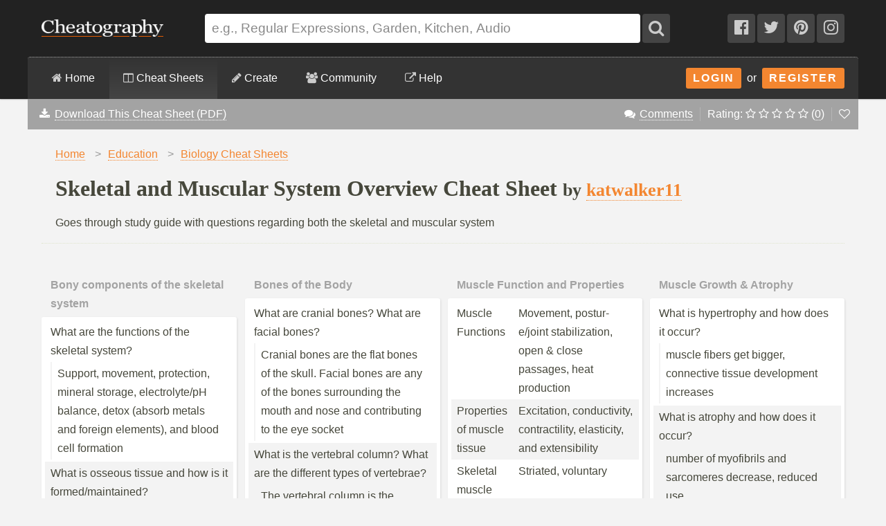

--- FILE ---
content_type: text/html; charset=utf-8
request_url: https://cheatography.com/katwalker11/cheat-sheets/skeletal-and-muscular-system-overview/
body_size: 25838
content:
<!DOCTYPE html>
<html lang="en" prefix="og: http://ogp.me/ns#">
    <head>

        <title>Skeletal and Muscular System Overview Cheat Sheet by katwalker11 - Download free from Cheatography - Cheatography.com: Cheat Sheets For Every Occasion</title>

        <link rel="dns-prefetch" href="https://media.cheatography.com">
        <link rel="preconnect" href="https://media.cheatography.com">

        <meta content="width=device-width, initial-scale=1.0, minimum-scale=1.0, maximum-scale=1.0, user-scalable=0" name="viewport">

        <meta http-equiv="Content-Type" content="text/html; charset=UTF-8">
        <meta http-equiv="Content-Style-Type" content="text/css">

        <meta http-equiv="X-UA-Compatible" content="IE=Edge">

        <base href="https://cheatography.com/"> <!-- https -->

        <link rel="shortcut icon" href="favicon.png">
        <link rel="apple-touch-icon" href="/images/cheatography-iphone.png">

        <link rel="alternate" type="application/rss+xml" title="New Cheat Sheets RSS feed." href="https://cheatography.com/explore/new/rss/">

                    <meta name="keywords" content="anatomy ">
        
                        <meta name="robots" content="noindex, nofollow">
            
        <!-- Coil monetisation -->
        <meta name="monetization" content="$ilp.uphold.com/QRNi8QL4Gr3y">

        <script> var _paq = window._paq = window._paq || []; </script>

                    <link rel="canonical" href="https://cheatography.com/katwalker11/cheat-sheets/skeletal-and-muscular-system-overview/" />
                            <meta property="fb:admins" content="860405712"/>
            <meta property="fb:app_id" content="152741628156662"/>
            <meta property="og:site_name" content="Cheatography"/>
            <meta property="og:url" content="https://cheatography.com/katwalker11/cheat-sheets/skeletal-and-muscular-system-overview/"/>
            <meta property="og:title" content="Skeletal and Muscular System Overview Cheat Sheet"/>
            <meta property="og:image" content="https://media.cheatography.com/storage/thumb/katwalker11_skeletal-and-muscular-system-overview.600.jpg"/>
            <meta property="og:type" content="cheatography:cheat_sheet"/>

<meta name="twitter:card" content="summary_large_image" />
<meta name="twitter:title" content="Skeletal and Muscular System Overview Cheat Sheet" />
<meta name="twitter:site" content="@Cheatography" />
<meta name="twitter:image" content="https://media.cheatography.com/storage/thumb/katwalker11_skeletal-and-muscular-system-overview.600.jpg" />


                            <meta name="description" content="Goes through study guide with questions regarding both the skeletal and muscular system"/>
                <meta property="og:description" content="Goes through study guide with questions regarding both the skeletal and muscular system"/>
                <meta name="twitter:description" content="Goes through study guide with questions regarding both the skeletal and muscular system" />
                    
        <script src="https://media.cheatography.com/scripts/jquery.min.js"></script>

        <link href="https://media.cheatography.com/styles/styles.scss.css?v=25" rel="stylesheet">

        <link rel="preload" href="https://media.cheatography.com/styles/font-awesome.min.css?v=3" as="style" onload="this.onload=null;this.rel='stylesheet'">
        <noscript><link href="https://media.cheatography.com/styles/font-awesome.min.css?v=2" rel="stylesheet"></noscript>

        <link rel="preload" href="https://media.cheatography.com/styles/bootstrap-tour-standalone.min.css" as="style" onload="this.onload=null;this.rel='stylesheet'">
        <script src="https://media.cheatography.com/scripts/bootstrap-tour-standalone.min.js"></script>

<link rel="stylesheet" href="//cdnjs.cloudflare.com/ajax/libs/highlight.js/10.7.1/styles/github-gist.min.css">
<script src="//cdnjs.cloudflare.com/ajax/libs/highlight.js/10.7.1/highlight.min.js"></script>
<script>hljs.highlightAll();</script>

        <script type="text/javascript">
            var defaultLanguages = false;
            var rememberTagCookieName = false;
            var ratableCheatSheetId = false;
            var isRateable = true;
            var loggedIn = false;
        </script>

        <meta name="p:domain_verify" content="f842c4485eeea6c6d71b4314221cc6c0"/>

<!-- PLACE THIS SECTION INSIDE OF YOUR HEAD TAGS -->
<!-- Below is a link to a CSS file that accounts for Cumulative Layout Shift, a new Core Web Vitals subset that Google uses to help rank your site in search -->
<!-- The file is intended to eliminate the layout shifts that are seen when ads load into the page. If you don't want to use this, simply remove this file -->
<!-- To find out more about CLS, visit https://web.dev/vitals/ -->
<link rel="stylesheet" href="https://a.pub.network/core/pubfig/cls.css">
<script data-cfasync="false" type="text/javascript">
  var freestar = freestar || {};
  freestar.queue = freestar.queue || [];
  freestar.config = freestar.config || {};
  // Tag IDs set here, must match Tags served in the Body for proper setup
  freestar.config.enabled_slots = [];
  freestar.initCallback = function () { (freestar.config.enabled_slots.length === 0) ? freestar.initCallbackCalled = false : freestar.newAdSlots(freestar.config.enabled_slots) }
</script>
<script src="https://a.pub.network/cheatography-com/pubfig.min.js" async></script>

    </head>

<body class="page-cheatsheet style2">
        <script type="text/javascript">
            var width = document.body.clientWidth;
            if (width <= 600) {
                deviceBracket = 'mobile';
            } else if (width <= 1000) {
                deviceBracket = 'tablet';
            } else {
                deviceBracket = 'desktop';
            }
            document.body.className += " " + deviceBracket + "Skin";
        </script>


    
        <!-- Google Analytics -->
        <script>
        (function(i,s,o,g,r,a,m){i['GoogleAnalyticsObject']=r;i[r]=i[r]||function(){
        (i[r].q=i[r].q||[]).push(arguments)},i[r].l=1*new Date();a=s.createElement(o),
        m=s.getElementsByTagName(o)[0];a.async=1;a.src=g;m.parentNode.insertBefore(a,m)
        })(window,document,'script','//www.google-analytics.com/analytics.js','ga');

        ga('create', 'UA-4997759-8', 'auto');
        ga('send', 'pageview');

        </script>
        <!-- End Google Analytics -->

    
    <div id="mobile_wrap_outer"><a href="#" id="mobileTrigger">Show Menu</a><div id="mobile_wrap_inner">
    <div id="header"><div id="header_inner">

        <!--<p style="color: #fff; text-align: center; margin: 0; padding: 6px 0 0;">Like puzzles? Check out this daily anagram game: <a href="https://raganam.com/">Raganam</a>!</p>-->

        
        <div id="topbar"><div class="inner">

            <form method="GET" action="/explore/search/"><p>

            <a href="https://cheatography.com/" class="imagelink logolink"><img height="25" width="176" id="title_logo" src="//media.cheatography.com/images/cheatography_logo.png?2" alt="Cheatography"></a>

            <input id="q" name="q" type="text" placeholder="e.g., Regular Expressions, Garden, Kitchen, Audio"> <button type="submit" id="qsubmit"><i class="fa fa-search"></i></button>

            <a class="social_link hideMobile" href="http://www.facebook.com/Cheatography"><i class="fa fa-facebook-official"></i></a>
            <a class="social_link hideMobile" href="http://twitter.com/Cheatography/"><i class="fa fa-twitter"></i></a>
            <a class="social_link hideMobile" href="http://www.pinterest.com/cheatography/"><i class="fa fa-pinterest"></i></a>
            <a class="social_link hideMobile" href="http://www.instagram.com/newcheatsheets/"><i class="fa fa-instagram"></i></a>

            </p></form>
            <script type="text/javascript">
                $(document).ready(function () {
                    // Restore search
                    var lastSearch = $.cookie('lastSearch');
                    $('#q').val(lastSearch);
                });
            </script>
        </div></div>

        </div><!-- /header_inner -->

        <div id="menubar"><div class="inner">
            <div class="clear"></div>

            <div id="user_info">
                <div class="logged_in" style="vertical-align: middle; position: relative; margin: 0; white-space: nowrap; z-index: 1001;">
                    <a style="vertical-align: middle; margin: 0; padding-right: 0;" class="imagelink gravatar replace_userlink" href="/replacethis/"><img class="gravatar replace_usergravatar" style="background: #fff; vertical-align: middle" src="#" width="32" height="32"></a>
                    <a style="color: #fff; vertical-align: middle" href="/replacethis/" class="replace_userlink replace_username"></a>
                    <a href="/messages/" title="You have 0 new messages." class="imageline"><i class="fa fa-fw fa-envelope"></i></a>
                </div>
                <div id="user_dropdown">
                    <div class="biptych1">
                        <ul>
                            <li class=" "><i class="fa fa-fw fa-star"></i><a href="/favourites/">Your Favourite Cheat Sheets</a></li>                                                    </ul>
                        <ul>
                            <li class=" "><i class="fa fa-fw fa-envelope"></i><a href="/messages/">Your Messages</a></li><li class=" replace_userlink"><i class="fa fa-fw fa-trophy"></i><a href="/replacethis/badges/">Your Badges</a></li><li class=" replace_userlink"><i class="fa fa-fw fa-heart"></i><a href="/replacethis/followers/">Your Friends</a></li><li class=" replace_userlink"><i class="fa fa-fw fa-comments"></i><a href="/replacethis/comments/">Your Comments</a></li>                        </ul>
                        <ul>
                            <li class=" replace_userlink"><i class="fa fa-fw fa-smile-o"></i><a href="/replacethis/">View Profile</a></li><li class=" replace_userlink"><i class="fa fa-fw fa-edit"></i><a href="/replacethis/edit/">Edit Profile</a></li><li class=" replace_userlink"><i class="fa fa-fw fa-key"></i><a href="/replacethis/password/">Change Password</a></li>                        </ul>
                        <ul>
                            <li class=" replace_userlink"><i class="fa fa-fw fa-sign-out"></i><a href="/replacethis/log-out/">Log out</a></li>                        </ul>
                    </div>
                    <div class="biptych2">
                        <ul>
                            <li class=" replace_userlink"><i class="fa fa-fw fa-columns"></i><a href="/replacethis/cheat-sheets/new/">New Cheat Sheet</a></li><li class=" replace_userlink"><i class="fa fa-fw fa-link"></i><a href="/replacethis/cheat-sheets/new-link/">New Link</a></li><li class=" replace_userlink"><i class="fa fa-fw fa-upload"></i><a href="/replacethis/cheat-sheets/new-upload/">New Upload</a></li>                        </ul>
                        <ul>
                            <li class=" replace_userlink"><i class="fa fa-fw fa-columns"></i><a href="/replacethis/cheat-sheets/live/">Live Cheat Sheets</a></li><li class=" replace_userlink"><i class="fa fa-fw fa-columns"></i><a href="/replacethis/cheat-sheets/drafts/">Draft Cheat Sheets</a></li><li class=" replace_userlink"><i class="fa fa-fw fa-group"></i><a href="/replacethis/cheat-sheets/collaborations/">Collaborations</a></li><li class=" replace_userlink"><i class="fa fa-fw fa-link"></i><a href="/replacethis/cheat-sheets/links/">Links</a></li>                        </ul>
                        <ul>
                                                    </ul>
                        <!--<ul>
                            <li class=" replace_userlink"><i class="fa fa-fw fa-line-chart"></i><a href="/replacethis/cheat-sheets/downloads/">Cheat Sheet Downloads</a></li>                        </ul>-->
                    </div>

                    <div class="clear"></div>
                </div>
                <div class="logged_out"><a class="imagelink login_button" href="/members/login">Login</a> &nbsp;or&nbsp; <a class="imagelink login_button" href="/members/register/">Register</a></div>
                <div class="clear"></div>
            </div>

            <!-- Site section: explore -->
            <nav><ul>
                <li><a href="/"><i class="fa fa-home"></i> Home</a></li>
                    <li class="hidden showMobile logged_out"><a href="/members/login/">Login</a></li>
                    <li class="hidden showMobile logged_out"><a href="/members/register/">Register</a></li>
                <li  class="on"><a id="tourbrowse" href="/explore/"><i class="fa fa-columns"></i> Cheat Sheets</a>
                <ul class="hideMobile"><li class=" "><i class="fa fa-fw fa-code"></i><a href="/programming/">Programming Cheat Sheets</a></li><li class=" "><i class="fa fa-fw fa-desktop"></i><a href="/software/">Software Cheat Sheets</a></li><li class=" "><i class="fa fa-fw fa-briefcase"></i><a href="/business/">Business and Marketing Cheat Sheets</a></li><li class=" "><i class="fa fa-fw fa-graduation-cap"></i><a href="/education/">Education Cheat Sheets</a></li><li class=" "><i class="fa fa-fw fa-home"></i><a href="/home/">Home and Health Cheat Sheets</a></li><li class=" "><i class="fa fa-fw fa-gamepad"></i><a href="/games/">Games and Hobbies Cheat Sheets</a></li><li class=" menu_separate  "><i class="fa fa-fw fa-graduation-cap"></i><a href="/explore/new/">New Cheat Sheets</a></li><li class=" "><i class="fa fa-fw fa-star"></i><a href="/explore/popular/">Popular Cheat Sheets</a></li><li class=" menu_separate  "><i class="fa fa-fw fa-tag"></i><a href="/explore/tags/">Cheat Sheets by Tag</a></li><li class=" "><i class="fa fa-fw fa-globe"></i><a href="/language/">Cheat Sheets by Language</a></li><li class=" menu_separate  "><i class="fa fa-fw fa-link"></i><a href="/external/">Cheat Sheet Links</a></li>  <!--<li><a href="/explore/top/">Top Cheat Sheets</a></li>
                            <li><a href="/explore/downloaded/">Most Downloaded</a></li>
                            <li><a href="/explore/commented/">Most Commented On</a></li>
                            <li><a href="/explore/downloads/">Recently Downloaded</a></li>-->
                        </ul>
            		            	</li>
                <li class=""><a id="tourcreate" href="/create/"><i class="fa fa-pencil"></i> Create</a>
                <ul class="hideMobile"><li class=" "><i class="fa fa-fw fa-question"></i><a href="/create/">Getting Started</a></li><li class=" logged_in"><i class="fa fa-fw fa-columns"></i><a href="/create/cheat-sheet/">Create a New Cheat Sheet</a></li><li class=" logged_in"><i class="fa fa-fw fa-upload"></i><a href="/create/cheat-sheet-upload/">Upload a Cheat Sheet</a></li><li class=" logged_in"><i class="fa fa-fw fa-link"></i><a href="/create/cheat-sheet-link/">Link to a Cheat Sheet</a></li>
                        <li class="menu_separate"><i class="fa fa-fw fa-smile-o"></i>A <a href="/davechild/cheat-sheets/cheatography/">Cheat Sheet</a> for Making Cheat Sheets!</li>
                        </ul>
            		</li>
                <li><a id="tourcommunity" href="/members/"><i class="fa fa-users"></i> Community</a>
            		<ul class="hideMobile">
                    <li class=" "><i class="fa fa-fw fa-globe"></i><a href="/members/">Community</a></li><li class=" "><i class="fa fa-fw fa-trophy"></i><a href="/badges/">Badges</a></li><li class=" menu_separate  logged_in"><i class="fa fa-fw fa-heart"></i><a href="/replacethis/followers/">Friends</a></li><li class=" logged_out"><i class="fa fa-fw fa-user"></i><a href="/members/register/">Join Us!</a></li><li class=" menu_separate  logged_out"><i class="fa fa-fw fa-key"></i><a href="/members/login/">Login</a></li><li class=" menu_separate  "><i class="fa fa-fw fa-twitter"></i><a href="http://twitter.com/Cheatography/">Twitter</a></li><li class=" "><i class="fa fa-fw fa-facebook"></i><a href="http://www.facebook.com/Cheatography">Facebook</a></li><li class=" "><i class="fa fa-fw fa-pinterest"></i><a href="http://www.pinterest.com/cheatography/">Pinterest</a></li><li class=" "><i class="fa fa-fw fa-instagram"></i><a href="http://www.instagram.com/newcheatsheets/">Instagram</a></li>                    </ul>
                </li>
                <li class="last"><a href="https://www.facebook.com/pg/Cheatography/community/" target="_blank" rel="noopener noreferrer" title="Get help on our Facebook community (opens in new window)."><i class="fa fa-external-link"></i> Help</a></li>
                <!--<li class="last"><a href="/help/"><i class="fa fa-question-circle"></i> Help</a>
                    <ul class="hideMobile">
                        <li class=" "><i class="fa fa-fw fa-info-circle"></i><a href="/help/">General Help Information</a></li>                        <li><i class="fa fa-fw fa-ticket"></i><a href="http://getsatisfaction.com/cheatography">Cheatography Support</a></li>
                        <li class="logged_in"><i class="fa fa-fw fa-location-arrow"></i><a href="/davechild/cheat-sheets/cheatography/?show_tour">Take a Tour!</a></li>
                    </ul>
                </li>-->
            </ul><div class="hidden showMobile logged_in" id="user_dropdown_mobile"></div></nav>

            <div class="clear"></div>

        </div></div>

    </div><!-- /header -->

    <div id="content" itemscope itemtype="http://schema.org/Course">
        <div id="content_inner"><!-- google_ad_section_start -->

    
        <div class="off">
            <span itemprop="provider" itemscope itemtype="http://schema.org/Organization">
                <span itemprop="name">Cheatography</span>
                <span itemprop="url">https://cheatography.com</span>
            </span>
        </div>

        <div class="hideMobile" id="cs_menu_wrapper"><div id="cs_menu">

        <div class="download_menu" id="tourcheatsheetmenu">

        <ul class="hideMobile noicon downloadItem"><li style="float: left; border-right: none;"><i class="fa fa-fw fa-download"></i> <a href="/katwalker11/cheat-sheets/skeletal-and-muscular-system-overview/#downloads" onclick="trackDownloadPopup();">Download This Cheat Sheet (PDF)</a></li></ul><ul class="hideMobile noicon"><li><i class="fa fa-fw fa-comments"></i> <a href="/katwalker11/cheat-sheets/skeletal-and-muscular-system-overview/#comments">Comments</a></li><li class="ratingStars">Rating:
                <i class="fa fa-spin fa-spinner"></i> <i></i> <i></i> <i></i> <i></i> <span id="ratingStarsCount" style="display: none;">(<a href="/katwalker11/cheat-sheets/skeletal-and-muscular-system-overview/ratings/"></a>)</span></a>
            </li><li><a href="#" title="Add or remove this cheat sheet from your favourites" class="imagelink toggle_favourite_link" id="item_cs_27002"><i class="fa fa-heart-o"></i></a>
            </li></ul></div></div></div>
    
                   <div class="clear"></div>

                            <div id="pagetitle">

    
<div itemscope itemtype="http://schema.org/BreadcrumbList">
<ol class="breadcrumbs">
  <li itemprop="itemListElement" itemscope
      itemtype="http://schema.org/ListItem">
    <a itemscope itemtype="http://schema.org/Thing" itemprop="item" href="https://cheatography.com/" itemid="https://cheatography.com/">
        <span itemprop="name">Home</span></a>
    <meta itemprop="position" content="1" />
      <span class="divider">&gt;</span>
  </li>


  <li itemprop="itemListElement" itemscope
      itemtype="http://schema.org/ListItem">
    <a itemscope itemtype="http://schema.org/Thing" itemprop="item" href="https://cheatography.com/education/" itemid="https://cheatography.com/education/">
      <span itemprop="name">Education</span></a>
    <meta itemprop="position" content="2" />
      <span class="divider">&gt;</span>
  </li>

      <li itemprop="itemListElement" itemscope itemtype="http://schema.org/ListItem">
        <a rel="tag" itemscope itemtype="http://schema.org/Thing" itemprop="item" href="https://cheatography.com/tag/biology/" itemid="https://cheatography.com/tag/biology/">
          <span itemprop="name">Biology Cheat Sheets</span></a>
        <meta itemprop="position" content="3" />
      </li>

</ol>

  <h1 itemprop="itemListElement" itemscope
      itemtype="http://schema.org/ListItem">
    <span itemscope itemtype="http://schema.org/Thing" itemprop="item" itemid="https://cheatography.com/katwalker11/cheat-sheets/skeletal-and-muscular-system-overview/">
      <span itemprop="name">Skeletal and Muscular System Overview Cheat Sheet</span> <span class="subhead"> by  <span itemprop="author" itemscope itemtype="http://schema.org/Person"><a href="http://www.cheatography.com/katwalker11/" class="user_hover" itemprop="url"><span itemprop="name">katwalker11</span></a></span></span></span>
    <meta itemprop="position" content="4" />
  </h1>
</div>
<style type="text/css">
  ol.breadcrumbs {
    margin: 0;
    padding: 0;
    list-style: none;
  }
  ol.breadcrumbs li {
    float: left;
  }
  ol.breadcrumbs li span.divider {
    padding: 0 10px;
    color: #999;
  }
  h1 {
    clear: both;
    margin-bottom: 0;
  }
</style>
<div class="clear"></div>





                    <p class="subdesc" itemprop="description">Goes through study guide with questions regarding both the skeletal and muscular system</p>                    <div class="clear"></div>

                </div>
                    
        
        <div id="body_wide"><div id="body_wide_inner"><div id="body_wide_shadow">


<script type="text/javascript">
    var defaultRating = 0.0000;
    var ratingCount = 0;
    ratableCheatSheetId = '27002';
    var hasUserRating = false;
            </script>


            <script type="text/javascript">
var redirectTimeout;
var cheat_sheet_id = 27002; // Used in ajax
var cheatSheetName = 'Skeletal and Muscular System Overview Cheat Sheet';
    var bTracking = false;

$(document).ready(function() {
    var hiddenBlocks = new Array();
    if ($.cookie('hiddenBlocks')) {
        hiddenBlocks = $.cookie('hiddenBlocks').split('-');
        for (var i = 0; i < hiddenBlocks.length; i++) {
            $('#block_' + hiddenBlocks[i]).slideUp(400);
        }
    }
    $('.cheat_sheet_output_title').click(function() {
        var block_id = this.id.substr(6);
        // Check to see if it's hidden
        if ($.inArray(block_id, hiddenBlocks) === -1) {
            $('#block_' + block_id).slideUp(400);
            hiddenBlocks[hiddenBlocks.length] = block_id;
        } else {
            $('#block_' + block_id).slideDown(400);
            for (var i = 0; i < hiddenBlocks.length; i++) {
                if (hiddenBlocks[i] == block_id) {
                    hiddenBlocks.splice(i, 1);
                }
            }
        }
        // Now, toggle all those items with cookies
        $.cookie('hiddenBlocks', hiddenBlocks.join('-'));
    });
});
</script>

    
        
                            

        <div class="clear"></div>

                <style type="text/css">

            #subsection_programming { display: none; }
#subsection_software { display: none; }
#subsection_business { display: none; }
#subsection_education { display: none; }
#subsection_home { display: none; }
#subsection_games { display: none; }

            h2, .sidebar_box h4 {
                border-bottom: 3px solid #A3A3A3;
            }

            .cheat_sheet_output_wrapper {
                background: #A3A3A3;
                border-bottom: 3px solid #A3A3A3;
            }

                .cheat_sheet_output_wrapper a, .cheat_sheet_output_wrapper a:visited, .cheat_sheet_output_wrapper a:focus, .cheat_sheet_output_wrapper a:link, .cheat_sheet_output_wrapper a:hover {
                    color: #A3A3A3;
                    border-color: #A3A3A3;
                }

                .cheat_sheet_output_wrapper .cheat_sheet_output_block tr.altrow td, .cheat_sheet_output_wrapper .cheat_sheet_note {
                    background: #F3F3F3;
                }

                .cheat_sheet_output_wrapper .cheat_sheet_note {
                    border-top: 3px solid #A3A3A3;
                }

                .cheat_sheet_output_wrapper h3.cheat_sheet_section_title {
                    text-align: center;
                    font-size: 2em;
                    padding: 30px 0 20px 0;
                    margin: 0;
                    background: #fff;
                    color: #A3A3A3;
                }

                .cheat_sheet_output_wrapper h3.cheat_sheet_output_title {
                                            color: #F3F3F3;
                                    }

            /* Breaks */
            .cheat_sheet_output_column_columnbreak, .cheat_sheet_output_column_pagebreak {
                border-color: #eee;
            }

                .cheat_sheet_output_wrapper.cheat_sheet_output_column_columnbreak .cheat_sheet_output_block,
                .cheat_sheet_output_wrapper.cheat_sheet_output_column_pagebreak .cheat_sheet_output_block {
                    border-top: none;
                }

                .cheat_sheet_output_wrapper.cheat_sheet_output_column_columnbreak h3.cheat_sheet_output_title,
                .cheat_sheet_output_wrapper.cheat_sheet_output_column_pagebreak h3.cheat_sheet_output_title {
                    color: #999;
                    background: #eee;
                }

            /* Buttons */
            .button_add, .button_add:visited, .button_add:active, .button_add:hover, .draft_notice {
                background-color: #A3A3A3;
                border: 1px solid #A3A3A3;
                color: #F3F3F3;
            }

                .button_add:hover {
                    background-color: #F3F3F3;
                    color: #A3A3A3;
                }

            .download_menu {
                background-color: #A3A3A3;
            }

            #content #content_inner, #cs_menu {
                border-top-color: #A3A3A3;
            }

            #content #content_inner {
                /*top: -3px;*/
                border: none;
            }

            #menubar .inner {
                border-top-color: #A3A3A3;
            }

            .cheat_sheet_output_block div {
                border-color: #A3A3A3 !important;
            }

            .footer_popup {
                background-color: #F3F3F3;
                box-shadow: 0 0 3px #A3A3A3;
            }


            /* style 2 */

            .style2, .style2 #content #content_inner {
                background: #F3F3F3;
            }
            .style2 #cs_menu .download_menu {
                border-bottom: 2px solid #F3F3F3;
            }
            .style2 #tag_list a {
                color: #A3A3A3;
                border-color: #A3A3A3;
            }
            .style2 .cheat_sheet_output_wrapper .cheat_sheet_output_block tr td, .style2 .cheat_sheet_output_wrapper .cheat_sheet_note {
                background: #F3F3F3;
            }
            .style2 .cheat_sheet_output_wrapper .cheat_sheet_output_block tr td {
                border: 0px solid #A3A3A3;
            }
            .style2 .cheat_sheet_output_wrapper .cheat_sheet_note {
                border-top: 1px solid #A3A3A3 !important;
            }
            .style2 .cheat_sheet_output_wrapper h3.cheat_sheet_output_title {
                                    color: #A3A3A3;
                            }
            .style2 .cheat_sheet_output_block div {
                border-color: #F3F3F3 !important;
            }


            .style2 .cheat_sheet_output_wrapper h3.cheat_sheet_output_title {
                padding: 6px 13px;
            }
            .style2 .cheat_sheet_output_wrapper {
                border-bottom: none;
                background: none;
                margin-bottom: 25px;
            }
            #downloads {
                background: none;
                border-top: none;
                border-bottom: none;
            }
            .style2 .commentblock {
                background: none;
                margin-bottom: 35px;
            }
            .style2 .commentblock .commenter {
                background: none;
            }
            .style2 .commentblock .commentext {
                background: #fff;
                border-radius: 3px;
                padding: 1em;
                box-shadow: 1px 1px 3px rgba(0, 0, 0, 0.1);
            }

                .style2 .cheat_sheet_output_wrapper .cheat_sheet_output_block {
                    padding: 5px;
                    border-radius: 3px;
                    background: #fff;
                    box-shadow: 1px 1px 3px rgba(0, 0, 0, 0.1);
                }

                .style2 .cheat_sheet_output_wrapper .cheat_sheet_output_block tr.altrow td, .style2 .cheat_sheet_output_wrapper .cheat_sheet_note {
                    background: #fff;
                }


        </style>

        
            <article>

                                


            <table border="0" cellspacing="0" width="100%" cellpadding="0" class="cheat_sheet_output">
                <tr>
                                                <td width="24%" valign="top" class="cheat_sheet_output_sortable cheat_sheet_output_column_1">

                                





    <section class="cheat_sheet_output_wrapper cheat_sheet_output_column_qanda" style="z-index: 30; page-break-inside: avoid; " id="block_104728">
    





            <h3 class="cheat_sheet_output_title" id="title_27002_104728">Bony components of the skeletal system</h3>
        <div class="cheat_sheet_output_block" id="block_27002_104728">
                        <table border="0" cellspacing="0" cellpadding="0" id="cheat_sheet_output_table" class="cheat_sheet_output_qanda">
                                                            <tr class="altrow countrow">
                            <td valign="top" class="cheat_sheet_output_cell_1">
                                <div style="padding: 3px 8px;">What are the functions of the skeletal system?</div>                                                                    <div style="padding: 3px 8px; margin: 0 8px 3px; border-left: 2px solid #A3A3A3;">Support, movement, protec&#173;tion, mineral storage, electr&#173;oly&#173;te/pH balance, detox (absorb metals and foreign elements), and blood cell formation</div>
                                                            </td>
                        </tr>
                                            <tr class="countrow">
                            <td valign="top" class="cheat_sheet_output_cell_1">
                                <div style="padding: 3px 8px;">What is osseous tissue and how is it formed&#173;/ma&#173;int&#173;ained?</div>                                                                    <div style="padding: 3px 8px; margin: 0 8px 3px; border-left: 2px solid #A3A3A3;">Osseous tissue is connective tissue with a hard extrac&#173;ellular matrix. It is formed through ossifi&#173;cation (<strong>endoch&#173;ondral</strong> [cartilage model is replaced by bone] and <strong>intram&#173;emb&#173;ranous</strong> [bone develops from mesenc&#173;hymal sheet])</div>
                                                            </td>
                        </tr>
                                            <tr class="altrow countrow">
                            <td valign="top" class="cheat_sheet_output_cell_1">
                                <div style="padding: 3px 8px;">What are the different bone classi&#173;fic&#173;ations? (Think shape)</div>                                                                    <div style="padding: 3px 8px; margin: 0 8px 3px; border-left: 2px solid #A3A3A3;">Irregular, flat, short, long, and sesamoid</div>
                                                            </td>
                        </tr>
                                            <tr class="countrow">
                            <td valign="top" class="cheat_sheet_output_cell_1">
                                <div style="padding: 3px 8px;">What are the connective tissue membranes of bones?</div>                                                                    <div style="padding: 3px 8px; margin: 0 8px 3px; border-left: 2px solid #A3A3A3;">Perios&#173;teum, perfor&#173;ating fibers, nutrient foramina, endosteum and articular cartilage</div>
                                                            </td>
                        </tr>
                                            <tr class="altrow countrow">
                            <td valign="top" class="cheat_sheet_output_cell_1">
                                <div style="padding: 3px 8px;">What are the microa&#173;nat&#173;omical structures of compact bone?</div>                                                                    <div style="padding: 3px 8px; margin: 0 8px 3px; border-left: 2px solid #A3A3A3;">Osteons are the structural unit of compact bone, lamella are the rings of the calcified matrix (circu&#173;mfe&#173;rential are the external and internal surface of compact bone and inters&#173;titial lamellae are found in between osteons), the central canal is at the core of the osteon and has the nerve and blood supply, perfor&#173;ating canals extend from the marrow cavity to the periosteum providing blood supply, canaliculi connect neighb&#173;oring osteocytes and capill&#173;aries</div>
                                                            </td>
                        </tr>
                                            <tr class="countrow">
                            <td valign="top" class="cheat_sheet_output_cell_1">
                                <div style="padding: 3px 8px;">What are the microa&#173;nat&#173;omical structures of spongy bone?</div>                                                                    <div style="padding: 3px 8px; margin: 0 8px 3px; border-left: 2px solid #A3A3A3;">Trabeculae are the structural component of spongy bone (porous), it has layers of lamellae but NO osteons, often has bone marrow (yellow is fat and red is blood)</div>
                                                            </td>
                        </tr>
                                            <tr class="altrow countrow">
                            <td valign="top" class="cheat_sheet_output_cell_1">
                                <div style="padding: 3px 8px;">What charac&#173;ter&#173;istics of bone prevent breakage?</div>                                                                    <div style="padding: 3px 8px; margin: 0 8px 3px; border-left: 2px solid #A3A3A3;">Trabecular organi&#173;zation is meant to form along stress lines and resist stress with low mass. The structure of lamellae resist breakage because of their spiraling layers of calcified rings</div>
                                                            </td>
                        </tr>
                                            <tr class="countrow">
                            <td valign="top" class="cheat_sheet_output_cell_1">
                                <div style="padding: 3px 8px;">Define bone apposi&#173;tional growth</div>                                                                    <div style="padding: 3px 8px; margin: 0 8px 3px; border-left: 2px solid #A3A3A3;">Bones widen and thicken (circu&#173;mfe&#173;rential lamellae are added)</div>
                                                            </td>
                        </tr>
                                            <tr class="altrow countrow">
                            <td valign="top" class="cheat_sheet_output_cell_1">
                                <div style="padding: 3px 8px;">Define bone elongation</div>                                                                    <div style="padding: 3px 8px; margin: 0 8px 3px; border-left: 2px solid #A3A3A3;">growth at the epiphyseal plate</div>
                                                            </td>
                        </tr>
                                            <tr class="countrow">
                            <td valign="top" class="cheat_sheet_output_cell_1">
                                <div style="padding: 3px 8px;">How does bone elongation occur?</div>                                                                    <div style="padding: 3px 8px; margin: 0 8px 3px; border-left: 2px solid #A3A3A3;">Starts at the zone of reserve: matrix produc&#173;tion. Second stage is the prolif&#173;erative zone: mitosis takes place. Third is the zone of hypert&#173;rophy: lipids, glycogen and alkaline phosph&#173;atase accumu&#173;late; the matrix calcifies. Fourth is the zone of calcif&#173;ica&#173;tion: chondr&#173;ocyte cell death. Last is the zone of ossifi&#173;cation: where the new bone is.</div>
                                                            </td>
                        </tr>
                                            <tr class="altrow countrow">
                            <td valign="top" class="cheat_sheet_output_cell_1">
                                <div style="padding: 3px 8px;">What is bone marrow? Where are the different marrows found?</div>                                                                    <div style="padding: 3px 8px; margin: 0 8px 3px; border-left: 2px solid #A3A3A3;">It is soft, spongy tissue present in bone. Red marrow is typically found in the epiphysis of bone and yellow marrow is found in the medullary cavity of long bones.</div>
                                                            </td>
                        </tr>
                                            <tr class="countrow">
                            <td valign="top" class="cheat_sheet_output_cell_1">
                                <div style="padding: 3px 8px;">What bones develop through endoch&#173;ondral ossifc&#173;ation?</div>                                                                    <div style="padding: 3px 8px; margin: 0 8px 3px; border-left: 2px solid #A3A3A3;">All bones from the base of the skull down (aside from the clavicles)</div>
                                                            </td>
                        </tr>
                                            <tr class="altrow countrow">
                            <td valign="top" class="cheat_sheet_output_cell_1">
                                <div style="padding: 3px 8px;">What bones develop through intram&#173;emb&#173;ranous ossifi&#173;cation?</div>                                                                    <div style="padding: 3px 8px; margin: 0 8px 3px; border-left: 2px solid #A3A3A3;">Flat bones of the skull, the clavicles, and some of the facial bones</div>
                                                            </td>
                        </tr>
                                            <tr class="countrow">
                            <td valign="top" class="cheat_sheet_output_cell_1">
                                <div style="padding: 3px 8px;">What are the functions of bone remode&#173;ling?</div>                                                                    <div style="padding: 3px 8px; margin: 0 8px 3px; border-left: 2px solid #A3A3A3;">Functions to respond to mechanical stress&#173;/injury (maintain blood calcium and PO4<sup>3-</sup></div>
                                                            </td>
                        </tr>
                                            <tr class="altrow countrow">
                            <td valign="top" class="cheat_sheet_output_cell_1">
                                <div style="padding: 3px 8px;">What are the processes involved in bone remode&#173;ling?</div>                                                                    <div style="padding: 3px 8px; margin: 0 8px 3px; border-left: 2px solid #A3A3A3;">Resorp&#173;tion- osteoclast activity Deposi&#173;tion- osteoblast activity</div>
                                                            </td>
                        </tr>
                                            <tr class="countrow">
                            <td valign="top" class="cheat_sheet_output_cell_1">
                                <div style="padding: 3px 8px;">What are bone fractures?</div>                                                                    <div style="padding: 3px 8px; margin: 0 8px 3px; border-left: 2px solid #A3A3A3;">A broken bone due to trauma (high stress)</div>
                                                            </td>
                        </tr>
                                            <tr class="altrow countrow">
                            <td valign="top" class="cheat_sheet_output_cell_1">
                                <div style="padding: 3px 8px;">What are the processes involved in bone repair?</div>                                                                    <div style="padding: 3px 8px; margin: 0 8px 3px; border-left: 2px solid #A3A3A3;">1. Hematoma formation (fracture hematoma) 2. Soft callus formation 3. Hard callus formation 4. Remodeling</div>
                                                            </td>
                        </tr>
                                                </table>
                            </div>
</section>






    <section class="cheat_sheet_output_wrapper cheat_sheet_output_column_twocol" style="z-index: 30; page-break-inside: avoid; " id="block_104729">
    





            <h3 class="cheat_sheet_output_title" id="title_27002_104729">Cartil&#173;aginous Components of the Skeletal System</h3>
        <div class="cheat_sheet_output_block" id="block_27002_104729">
                        <table border="0" cellspacing="0" cellpadding="0" id="cheat_sheet_output_table" class="cheat_sheet_output_twocol">
                                                                                    <tr class="altrow countrow">
                                                                                            <td valign="top" class="cheat_sheet_output_cell_1"    style="
                                                                                                                                                                                                                                                        "><div style="padding: 3px 8px;">Hyaline Cartilage Charac&#173;ter&#173;istics</div></td>
                                                                                                                        <td valign="top" class="cheat_sheet_output_cell_2"    style="
                                                                                                                                                                                                                                                        "><div style="padding: 3px 8px;">Most common cartilage with lots of tissue fluid</div></td>
                                                                                </tr>
                                                                                            <tr class="countrow">
                                                                                            <td valign="top" class="cheat_sheet_output_cell_1"    style="
                                                                                                                                                                                                                                                        "><div style="padding: 3px 8px;">Elastic Cartilage Charac&#173;ter&#173;istics</div></td>
                                                                                                                        <td valign="top" class="cheat_sheet_output_cell_2"    style="
                                                                                                                                                                                                                                                        "><div style="padding: 3px 8px;">Contains elastic and collagen fibers</div></td>
                                                                                </tr>
                                                                                            <tr class="altrow countrow">
                                                                                            <td valign="top" class="cheat_sheet_output_cell_1"    style="
                                                                                                                                                                                                                                                        "><div style="padding: 3px 8px;">Fibroc&#173;art&#173;ilage Charac&#173;ter&#173;istcs</div></td>
                                                                                                                        <td valign="top" class="cheat_sheet_output_cell_2"    style="
                                                                                                                                                                                                                                                        "><div style="padding: 3px 8px;">Contains thick collagen fibers</div></td>
                                                                                </tr>
                                                                                            <tr class="countrow">
                                                                                            <td valign="top" class="cheat_sheet_output_cell_1"    style="
                                                                                                                                                                                                                                                        "><div style="padding: 3px 8px;">Hyaline Cartilage Functions</div></td>
                                                                                                                        <td valign="top" class="cheat_sheet_output_cell_2"    style="
                                                                                                                                                                                                                                                        "><div style="padding: 3px 8px;">Support, cushions, eases movement and is the template for bone growth</div></td>
                                                                                </tr>
                                                                                            <tr class="altrow countrow">
                                                                                            <td valign="top" class="cheat_sheet_output_cell_1"    style="
                                                                                                                                                                                                                                                        "><div style="padding: 3px 8px;">Elastic Cartilage Function</div></td>
                                                                                                                        <td valign="top" class="cheat_sheet_output_cell_2"    style="
                                                                                                                                                                                                                                                        "><div style="padding: 3px 8px;">Provide flexible support (recoil)</div></td>
                                                                                </tr>
                                                                                            <tr class="countrow">
                                                                                            <td valign="top" class="cheat_sheet_output_cell_1"    style="
                                                                                                                                                                                                                                                        "><div style="padding: 3px 8px;">Fibroc&#173;art&#173;ilage Functions</div></td>
                                                                                                                        <td valign="top" class="cheat_sheet_output_cell_2"    style="
                                                                                                                                                                                                                                                        "><div style="padding: 3px 8px;">Resist compre&#173;ssion and absorb shock</div></td>
                                                                                </tr>
                                                                        </table>
                            </div>
</section>
                            </td>
                                                                            <td class="cheat_sheet_output_column_spacer" width="1%">&nbsp;</td>
                                                        <td width="24%" valign="top" class="cheat_sheet_output_sortable cheat_sheet_output_column_2">

                                





    <section class="cheat_sheet_output_wrapper cheat_sheet_output_column_qanda" style="z-index: 30; page-break-inside: avoid; " id="block_104730">
    





            <h3 class="cheat_sheet_output_title" id="title_27002_104730">Bones of the Body</h3>
        <div class="cheat_sheet_output_block" id="block_27002_104730">
                        <table border="0" cellspacing="0" cellpadding="0" id="cheat_sheet_output_table" class="cheat_sheet_output_qanda">
                                                            <tr class="altrow countrow">
                            <td valign="top" class="cheat_sheet_output_cell_1">
                                <div style="padding: 3px 8px;">What are cranial bones? What are facial bones?</div>                                                                    <div style="padding: 3px 8px; margin: 0 8px 3px; border-left: 2px solid #A3A3A3;">Cranial bones are the flat bones of the skull. Facial bones are any of the bones surrou&#173;nding the mouth and nose and contri&#173;buting to the eye socket</div>
                                                            </td>
                        </tr>
                                            <tr class="countrow">
                            <td valign="top" class="cheat_sheet_output_cell_1">
                                <div style="padding: 3px 8px;">What is the vertebral column? What are the different types of vertebrae?</div>                                                                    <div style="padding: 3px 8px; margin: 0 8px 3px; border-left: 2px solid #A3A3A3;">The vertebral column is the central axis of the skeleton, it provides muscle attach&#173;ments, protects the spinal cord, and supports the trunk. The different types of vertebrae include cervical vertebrae (7), thoracic vertebrae (12), and lumbar vertebrae (5), included is the sacrum and the coccyx.</div>
                                                            </td>
                        </tr>
                                            <tr class="altrow countrow">
                            <td valign="top" class="cheat_sheet_output_cell_1">
                                <div style="padding: 3px 8px;">What are the curves of the spine?</div>                                                                    <div style="padding: 3px 8px; margin: 0 8px 3px; border-left: 2px solid #A3A3A3;">Kyphosis- concave anteriorly Lordosis- concave poster&#173;iorly</div>
                                                            </td>
                        </tr>
                                            <tr class="countrow">
                            <td valign="top" class="cheat_sheet_output_cell_1">
                                <div style="padding: 3px 8px;">What bones make up the thoracic cage?</div>                                                                    <div style="padding: 3px 8px; margin: 0 8px 3px; border-left: 2px solid #A3A3A3;">The sternum (manub&#173;rium, body, and xiphoid) and 12 pairs of ribs (true are 1-7, false are 8-12, floating are 11-12)</div>
                                                            </td>
                        </tr>
                                            <tr class="altrow countrow">
                            <td valign="top" class="cheat_sheet_output_cell_1">
                                <div style="padding: 3px 8px;">What bones make up the brachium, antebr&#173;achium, and the hand?</div>                                                                    <div style="padding: 3px 8px; margin: 0 8px 3px; border-left: 2px solid #A3A3A3;">Brachium: humerus. Antebr&#173;achium: ulna and radius. Hand: carpals (8), metaca&#173;rpals (5), and phalanges (14)</div>
                                                            </td>
                        </tr>
                                            <tr class="countrow">
                            <td valign="top" class="cheat_sheet_output_cell_1">
                                <div style="padding: 3px 8px;">What bones make up the pelvic girdle?</div>                                                                    <div style="padding: 3px 8px; margin: 0 8px 3px; border-left: 2px solid #A3A3A3;">The hip bones (coxal, ossa coxae, pelvic, innomi&#173;nate), the pelvis and articu&#173;lates (ilium and ischium)</div>
                                                            </td>
                        </tr>
                                            <tr class="altrow countrow">
                            <td valign="top" class="cheat_sheet_output_cell_1">
                                <div style="padding: 3px 8px;">What bones make up the thigh, crura (leg), and feet?</div>                                                                    <div style="padding: 3px 8px; margin: 0 8px 3px; border-left: 2px solid #A3A3A3;">Thigh: femur. Crura: tibia and fibula. Foot: tarsals (7), metata&#173;rsals (5), and phalanges (14)</div>
                                                            </td>
                        </tr>
                                                </table>
                            </div>
</section>








    <section class="cheat_sheet_output_wrapper cheat_sheet_output_column_twocol" style="z-index: 30; page-break-inside: avoid; " id="block_104731">
    





            <h3 class="cheat_sheet_output_title" id="title_27002_104731">Functional Joint Classi&#173;fic&#173;ation</h3>
        <div class="cheat_sheet_output_block" id="block_27002_104731">
                        <table border="0" cellspacing="0" cellpadding="0" id="cheat_sheet_output_table" class="cheat_sheet_output_twocol">
                                                                                    <tr class="altrow countrow">
                                                                                            <td valign="top" class="cheat_sheet_output_cell_1"    style="
                                                                                                                                                                                                                                                        "><div style="padding: 3px 8px;">Synart&#173;hroses</div></td>
                                                                                                                        <td valign="top" class="cheat_sheet_output_cell_2"    style="
                                                                                                                                                                                                                                                        "><div style="padding: 3px 8px;">immobile (short fibers)</div></td>
                                                                                </tr>
                                                                                            <tr class="countrow">
                                                                                            <td valign="top" class="cheat_sheet_output_cell_1"    style="
                                                                                                                                                                                                                                                        "><div style="padding: 3px 8px;">Amphia&#173;rth&#173;roses</div></td>
                                                                                                                        <td valign="top" class="cheat_sheet_output_cell_2"    style="
                                                                                                                                                                                                                                                        "><div style="padding: 3px 8px;">limited mobility (long fibers)</div></td>
                                                                                </tr>
                                                                                            <tr class="altrow countrow">
                                                                                            <td valign="top" class="cheat_sheet_output_cell_1"    style="
                                                                                                                                                                                                                                                        "><div style="padding: 3px 8px;">Diarth&#173;roses</div></td>
                                                                                                                        <td valign="top" class="cheat_sheet_output_cell_2"    style="
                                                                                                                                                                                                                                                        "><div style="padding: 3px 8px;">Freely movable</div></td>
                                                                                </tr>
                                                                        </table>
                            </div>
</section>






    <section class="cheat_sheet_output_wrapper cheat_sheet_output_column_twocol" style="z-index: 30; page-break-inside: avoid; " id="block_104732">
    





            <h3 class="cheat_sheet_output_title" id="title_27002_104732">Structural Joint Classi&#173;fic&#173;ation</h3>
        <div class="cheat_sheet_output_block" id="block_27002_104732">
                        <table border="0" cellspacing="0" cellpadding="0" id="cheat_sheet_output_table" class="cheat_sheet_output_twocol">
                                                                                    <tr class="altrow countrow">
                                                                                            <td valign="top" class="cheat_sheet_output_cell_1"    style="
                                                                                                                                                                                                                                                        "><div style="padding: 3px 8px;">Bony (synar&#173;thr&#173;otic) joints</div></td>
                                                                                                                        <td valign="top" class="cheat_sheet_output_cell_2"    style="
                                                                                                                                                                                                                                                        "><div style="padding: 3px 8px;">The space between two bones ossifies (hip, epiphyseal line, frontal bone)</div></td>
                                                                                </tr>
                                                                                            <tr class="countrow">
                                                                                            <td valign="top" class="cheat_sheet_output_cell_1"    style="
                                                                                                                                                                                                                                                        "><div style="padding: 3px 8px;">Fibrous (synar&#173;thr&#173;otic) joints</div></td>
                                                                                                                        <td valign="top" class="cheat_sheet_output_cell_2"    style="
                                                                                                                                                                                                                                                        "><div style="padding: 3px 8px;">Elements are connected by fibrous connective tissue (3 types: sutures [bind bones of the skull], gomphosis [anchors tooth root in socket], and syndes&#173;mosis [bones attached via ligame&#173;nts])</div></td>
                                                                                </tr>
                                                                                            <tr class="altrow countrow">
                                                                                            <td valign="top" class="cheat_sheet_output_cell_1"    style="
                                                                                                                                                                                                                                                        "><div style="padding: 3px 8px;">Cartil&#173;aginous (ampia&#173;rth&#173;rotic) joints</div></td>
                                                                                                                        <td valign="top" class="cheat_sheet_output_cell_2"    style="
                                                                                                                                                                                                                                                        "><div style="padding: 3px 8px;">Bones are attached via cartilage (synch&#173;ond&#173;roses [hyaline cartilage unites bone] and symphyses [fibro&#173;car&#173;tilage connects bone])</div></td>
                                                                                </tr>
                                                                                            <tr class="countrow">
                                                                                            <td valign="top" class="cheat_sheet_output_cell_1"    style="
                                                                                                                                                                                                                                                        "><div style="padding: 3px 8px;">Synovial (diart&#173;hrotic) joints</div></td>
                                                                                                                        <td valign="top" class="cheat_sheet_output_cell_2"    style="
                                                                                                                                                                                                                                                        "><div style="padding: 3px 8px;">Bones are struct&#173;urally complex</div></td>
                                                                                </tr>
                                                                        </table>
                            </div>
</section>






    <section class="cheat_sheet_output_wrapper cheat_sheet_output_column_qanda" style="z-index: 30; page-break-inside: avoid; " id="block_104734">
    





            <h3 class="cheat_sheet_output_title" id="title_27002_104734">Synovial Joints</h3>
        <div class="cheat_sheet_output_block" id="block_27002_104734">
                        <table border="0" cellspacing="0" cellpadding="0" id="cheat_sheet_output_table" class="cheat_sheet_output_qanda">
                                                            <tr class="altrow countrow">
                            <td valign="top" class="cheat_sheet_output_cell_1">
                                <div style="padding: 3px 8px;">What are the charac&#173;ter&#173;ist&#173;ics&#173;/st&#173;ruc&#173;tures associated with synovial joints?</div>                                                                    <div style="padding: 3px 8px; margin: 0 8px 3px; border-left: 2px solid #A3A3A3;">1. <strong>Joint (artic&#173;ular) capsule</strong>- encloses the joint cavity and has a fibrous capsule and synovial membrane. 2. <strong>Synovial Fluid</strong> 3. <strong>Articular cartilage</strong> Accessory structures include <strong>tendons</strong> (joint stabil&#173;iza&#173;tion), <strong>ligaments</strong> (reinf&#173;orcing the capsule), and <strong>bursae</strong> (fluid filled fibrous sacs that ease friction in the joint)</div>
                                                            </td>
                        </tr>
                                            <tr class="countrow">
                            <td valign="top" class="cheat_sheet_output_cell_1">
                                <div style="padding: 3px 8px;">What are the full structural classi&#173;fic&#173;ations of synovial joints?</div>                                                                    <div style="padding: 3px 8px; margin: 0 8px 3px; border-left: 2px solid #A3A3A3;">Uniaxial diarth&#173;rotic joints, biaxial diarth&#173;rotic joints, multiaxial diarth&#173;rotic joints, and sometimes nonaxial diarth&#173;rotic joints</div>
                                                            </td>
                        </tr>
                                            <tr class="altrow countrow">
                            <td valign="top" class="cheat_sheet_output_cell_1">
                                <div style="padding: 3px 8px;">What are the full functional classi&#173;fic&#173;ations of synovial joints?</div>                                                                    <div style="padding: 3px 8px; margin: 0 8px 3px; border-left: 2px solid #A3A3A3;"><strong>Pivot</strong>- uniaxial <strong>Hinge</strong>-uniaxial <strong>Condylar</strong>-biaxial <strong>Saddle</strong>- biaxial <strong>Plane</strong>- biaxia&#173;l/n&#173;onaxial <strong>Ball and Socket</strong>- multiaxial</div>
                                                            </td>
                        </tr>
                                                </table>
                            </div>
</section>
                            </td>
                                                                            <td class="cheat_sheet_output_column_spacer" width="1%">&nbsp;</td>
                                                        <td width="24%" valign="top" class="cheat_sheet_output_sortable cheat_sheet_output_column_3">

                                





    <section class="cheat_sheet_output_wrapper cheat_sheet_output_column_twocol" style="z-index: 30; page-break-inside: avoid; " id="block_104864">
    





            <h3 class="cheat_sheet_output_title" id="title_27002_104864">Muscle Function and Properties</h3>
        <div class="cheat_sheet_output_block" id="block_27002_104864">
                        <table border="0" cellspacing="0" cellpadding="0" id="cheat_sheet_output_table" class="cheat_sheet_output_twocol">
                                                                                    <tr class="altrow countrow">
                                                                                            <td valign="top" class="cheat_sheet_output_cell_1"    style="
                                                                                                                                                                                                                                                        "><div style="padding: 3px 8px;">Muscle Functions</div></td>
                                                                                                                        <td valign="top" class="cheat_sheet_output_cell_2"    style="
                                                                                                                                                                                                                                                        "><div style="padding: 3px 8px;">Movement, postur&#173;e/joint stabil&#173;iza&#173;tion, open &amp; close passages, heat production</div></td>
                                                                                </tr>
                                                                                            <tr class="countrow">
                                                                                            <td valign="top" class="cheat_sheet_output_cell_1"    style="
                                                                                                                                                                                                                                                        "><div style="padding: 3px 8px;">Properties of muscle tissue</div></td>
                                                                                                                        <td valign="top" class="cheat_sheet_output_cell_2"    style="
                                                                                                                                                                                                                                                        "><div style="padding: 3px 8px;">Excita&#173;tion, conduc&#173;tivity, contra&#173;cti&#173;lity, elasti&#173;city, and extens&#173;ibility</div></td>
                                                                                </tr>
                                                                                            <tr class="altrow countrow">
                                                                                            <td valign="top" class="cheat_sheet_output_cell_1"    style="
                                                                                                                                                                                                                                                        "><div style="padding: 3px 8px;">Skeletal muscle</div></td>
                                                                                                                        <td valign="top" class="cheat_sheet_output_cell_2"    style="
                                                                                                                                                                                                                                                        "><div style="padding: 3px 8px;">Striated, voluntary</div></td>
                                                                                </tr>
                                                                                            <tr class="countrow">
                                                                                            <td valign="top" class="cheat_sheet_output_cell_1"    style="
                                                                                                                                                                                                                                                        "><div style="padding: 3px 8px;">Cardiac muscle</div></td>
                                                                                                                        <td valign="top" class="cheat_sheet_output_cell_2"    style="
                                                                                                                                                                                                                                                        "><div style="padding: 3px 8px;">Striated, involu&#173;ntary</div></td>
                                                                                </tr>
                                                                                            <tr class="altrow countrow">
                                                                                            <td valign="top" class="cheat_sheet_output_cell_1"    style="
                                                                                                                                                                                                                                                        "><div style="padding: 3px 8px;">Smooth muscle</div></td>
                                                                                                                        <td valign="top" class="cheat_sheet_output_cell_2"    style="
                                                                                                                                                                                                                                                        "><div style="padding: 3px 8px;">involu&#173;ntary</div></td>
                                                                                </tr>
                                                                        </table>
                            </div>
</section>






    <section class="cheat_sheet_output_wrapper cheat_sheet_output_column_qanda" style="z-index: 30; page-break-inside: avoid; " id="block_104866">
    





            <h3 class="cheat_sheet_output_title" id="title_27002_104866">Histology of Muscles</h3>
        <div class="cheat_sheet_output_block" id="block_27002_104866">
                        <table border="0" cellspacing="0" cellpadding="0" id="cheat_sheet_output_table" class="cheat_sheet_output_qanda">
                                                            <tr class="altrow countrow">
                            <td valign="top" class="cheat_sheet_output_cell_1">
                                <div style="padding: 3px 8px;">What are the structures of skeletal muscle fibers?</div>                                                                    <div style="padding: 3px 8px; margin: 0 8px 3px; border-left: 2px solid #A3A3A3;">Sarcol&#173;emma, sarcop&#173;lasma, myofib&#173;rils, t-tubules, sarcop&#173;lasmic reticulum, glycogen, and myoglobin</div>
                                                            </td>
                        </tr>
                                            <tr class="countrow">
                            <td valign="top" class="cheat_sheet_output_cell_1">
                                <div style="padding: 3px 8px;">What is the sarcol&#173;emma?</div>                                                                    <div style="padding: 3px 8px; margin: 0 8px 3px; border-left: 2px solid #A3A3A3;">plasma membrane of muscle cells (excit&#173;able)</div>
                                                            </td>
                        </tr>
                                            <tr class="altrow countrow">
                            <td valign="top" class="cheat_sheet_output_cell_1">
                                <div style="padding: 3px 8px;">What is the sarcop&#173;lasm?</div>                                                                    <div style="padding: 3px 8px; margin: 0 8px 3px; border-left: 2px solid #A3A3A3;">the cytoplasm of muscle cells</div>
                                                            </td>
                        </tr>
                                            <tr class="countrow">
                            <td valign="top" class="cheat_sheet_output_cell_1">
                                <div style="padding: 3px 8px;">What is the T-Tubule?</div>                                                                    <div style="padding: 3px 8px; margin: 0 8px 3px; border-left: 2px solid #A3A3A3;">invagi&#173;nations of sarcolemma</div>
                                                            </td>
                        </tr>
                                            <tr class="altrow countrow">
                            <td valign="top" class="cheat_sheet_output_cell_1">
                                <div style="padding: 3px 8px;">What is the function of a t-tubule?</div>                                                                    <div style="padding: 3px 8px; margin: 0 8px 3px; border-left: 2px solid #A3A3A3;">Conduct nerve impulses throughout muscle</div>
                                                            </td>
                        </tr>
                                            <tr class="countrow">
                            <td valign="top" class="cheat_sheet_output_cell_1">
                                <div style="padding: 3px 8px;">What is the sarcop&#173;lasmic reticulum?</div>                                                                    <div style="padding: 3px 8px; margin: 0 8px 3px; border-left: 2px solid #A3A3A3;">Elaborate smooth ER surrou&#173;nding myofibrils</div>
                                                            </td>
                        </tr>
                                            <tr class="altrow countrow">
                            <td valign="top" class="cheat_sheet_output_cell_1">
                                <div style="padding: 3px 8px;">What is the function of the sarcop&#173;lasmic reticulum?</div>                                                                    <div style="padding: 3px 8px; margin: 0 8px 3px; border-left: 2px solid #A3A3A3;">store and release calcium</div>
                                                            </td>
                        </tr>
                                                </table>
                            </div>
</section>






    <section class="cheat_sheet_output_wrapper cheat_sheet_output_column_qanda" style="z-index: 30; page-break-inside: avoid; " id="block_104867">
    





            <h3 class="cheat_sheet_output_title" id="title_27002_104867">Structure of Myofibrils</h3>
        <div class="cheat_sheet_output_block" id="block_27002_104867">
                        <table border="0" cellspacing="0" cellpadding="0" id="cheat_sheet_output_table" class="cheat_sheet_output_qanda">
                                                            <tr class="altrow countrow">
                            <td valign="top" class="cheat_sheet_output_cell_1">
                                <div style="padding: 3px 8px;">What are myofib&#173;rils?</div>                                                                    <div style="padding: 3px 8px; margin: 0 8px 3px; border-left: 2px solid #A3A3A3;">the contra&#173;ctile organelles of skeletal and cardiac muscle</div>
                                                            </td>
                        </tr>
                                            <tr class="countrow">
                            <td valign="top" class="cheat_sheet_output_cell_1">
                                <div style="padding: 3px 8px;">What are the structures of myofib&#173;rils?</div>                                                                    <div style="padding: 3px 8px; margin: 0 8px 3px; border-left: 2px solid #A3A3A3;">Actin (thin filaments) and myosin (thick filaments)</div>
                                                            </td>
                        </tr>
                                            <tr class="altrow countrow">
                            <td valign="top" class="cheat_sheet_output_cell_1">
                                <div style="padding: 3px 8px;">What are sarcom&#173;eres?</div>                                                                    <div style="padding: 3px 8px; margin: 0 8px 3px; border-left: 2px solid #A3A3A3;">the functional unit of muscle</div>
                                                            </td>
                        </tr>
                                            <tr class="countrow">
                            <td valign="top" class="cheat_sheet_output_cell_1">
                                <div style="padding: 3px 8px;">What protei&#173;ns/&#173;str&#173;uctures make up a sarcomere?</div>                                                                    <div style="padding: 3px 8px; margin: 0 8px 3px; border-left: 2px solid #A3A3A3;">Myofil&#173;aments, z disks, m line, titin, a band, h band, and I band</div>
                                                            </td>
                        </tr>
                                                </table>
                            </div>
</section>






    <section class="cheat_sheet_output_wrapper cheat_sheet_output_column_onecol" style="z-index: 30; page-break-inside: avoid; " id="block_104868">
    





            <h3 class="cheat_sheet_output_title" id="title_27002_104868">Muscle Contra&#173;ction</h3>
        <div class="cheat_sheet_output_block" id="block_27002_104868">
                        <table border="0" cellspacing="0" cellpadding="0" id="cheat_sheet_output_table" class="cheat_sheet_output_onecol">
                                                                                    <tr class="altrow countrow">
                                                                                            <td valign="top" class="cheat_sheet_output_cell_1"    colspan="1" style="
                                                                                                                                                                                                                                                        "><div style="padding: 3px 8px;">1. Cross-&#173;bridge forms: myosin heads binds to actin</div></td>
                                                                                </tr>
                                                                                            <tr class="countrow">
                                                                                            <td valign="top" class="cheat_sheet_output_cell_1"    colspan="1" style="
                                                                                                                                                                                                                                                        "><div style="padding: 3px 8px;">2. Myosin &quot;&#173;fle&#173;xes&#173;&quot; and pulls on actin</div></td>
                                                                                </tr>
                                                                                            <tr class="altrow countrow">
                                                                                            <td valign="top" class="cheat_sheet_output_cell_1"    colspan="1" style="
                                                                                                                                                                                                                                                        "><div style="padding: 3px 8px;">3. Actin pulls Z disk towards each other</div></td>
                                                                                </tr>
                                                                        </table>
                            </div>
</section>






    <section class="cheat_sheet_output_wrapper cheat_sheet_output_column_onecol" style="z-index: 30; page-break-inside: avoid; " id="block_104869">
    





            <h3 class="cheat_sheet_output_title" id="title_27002_104869">Muscle Relaxation</h3>
        <div class="cheat_sheet_output_block" id="block_27002_104869">
                        <table border="0" cellspacing="0" cellpadding="0" id="cheat_sheet_output_table" class="cheat_sheet_output_onecol">
                                                                                    <tr class="altrow countrow">
                                                                                            <td valign="top" class="cheat_sheet_output_cell_1"    colspan="1" style="
                                                                                                                                                                                                                                                        "><div style="padding: 3px 8px;">Nervous stimul&#173;ation stops</div></td>
                                                                                </tr>
                                                                                            <tr class="countrow">
                                                                                            <td valign="top" class="cheat_sheet_output_cell_1"    colspan="1" style="
                                                                                                                                                                                                                                                        "><div style="padding: 3px 8px;">SR absorbs calcium</div></td>
                                                                                </tr>
                                                                                            <tr class="altrow countrow">
                                                                                            <td valign="top" class="cheat_sheet_output_cell_1"    colspan="1" style="
                                                                                                                                                                                                                                                        "><div style="padding: 3px 8px;">Cross-&#173;bridges no longer form</div></td>
                                                                                </tr>
                                                                                            <tr class="countrow">
                                                                                            <td valign="top" class="cheat_sheet_output_cell_1"    colspan="1" style="
                                                                                                                                                                                                                                                        "><div style="padding: 3px 8px;">Muscle returns to resting length</div></td>
                                                                                </tr>
                                                                        </table>
                            </div>
</section>






    <section class="cheat_sheet_output_wrapper cheat_sheet_output_column_qanda" style="z-index: 30; page-break-inside: avoid; " id="block_104870">
    





            <h3 class="cheat_sheet_output_title" id="title_27002_104870">Muscle Contra&#173;ction Questions</h3>
        <div class="cheat_sheet_output_block" id="block_27002_104870">
                        <table border="0" cellspacing="0" cellpadding="0" id="cheat_sheet_output_table" class="cheat_sheet_output_qanda">
                                                            <tr class="altrow countrow">
                            <td valign="top" class="cheat_sheet_output_cell_1">
                                <div style="padding: 3px 8px;">What is excita&#173;tio&#173;n-c&#173;ont&#173;raction coupling?</div>                                                                    <div style="padding: 3px 8px; margin: 0 8px 3px; border-left: 2px solid #A3A3A3;">The nerve sends the impulse, the impulse excites the muscle, so the muscle contracts</div>
                                                            </td>
                        </tr>
                                            <tr class="countrow">
                            <td valign="top" class="cheat_sheet_output_cell_1">
                                <div style="padding: 3px 8px;">What is the sliding filament model?</div>                                                                    <div style="padding: 3px 8px; margin: 0 8px 3px; border-left: 2px solid #A3A3A3;">thin filaments pulled past thick (filaments do not shorten</div>
                                                            </td>
                        </tr>
                                            <tr class="altrow countrow">
                            <td valign="top" class="cheat_sheet_output_cell_1">
                                <div style="padding: 3px 8px;">What happens to each element of a sarcomere during contra&#173;ction?</div>                                                                    <div style="padding: 3px 8px; margin: 0 8px 3px; border-left: 2px solid #A3A3A3;"><strong>I Band-</strong> narrows, <strong>H Zone-</strong> narrows <strong>A Band-</strong> unaffected <strong>Z Disk-</strong> unaffected</div>
                                                            </td>
                        </tr>
                                            <tr class="countrow">
                            <td valign="top" class="cheat_sheet_output_cell_1">
                                <div style="padding: 3px 8px;">What are the roles of Ca+ and ATP during contra&#173;ction?</div>                                                                    <div style="padding: 3px 8px; margin: 0 8px 3px; border-left: 2px solid #A3A3A3;">Calcium binds the myosin heads to actin and ATP breaks the binding apart</div>
                                                            </td>
                        </tr>
                                            <tr class="altrow countrow">
                            <td valign="top" class="cheat_sheet_output_cell_1">
                                <div style="padding: 3px 8px;">What happens during relaxa&#173;tion?</div>                                                                    <div style="padding: 3px 8px; margin: 0 8px 3px; border-left: 2px solid #A3A3A3;">Cross-&#173;bridges are no longer forming and the muscle returns to its resting length</div>
                                                            </td>
                        </tr>
                                            <tr class="countrow">
                            <td valign="top" class="cheat_sheet_output_cell_1">
                                <div style="padding: 3px 8px;">What are the different types of muscle contra&#173;ction?</div>                                                                    <div style="padding: 3px 8px; margin: 0 8px 3px; border-left: 2px solid #A3A3A3;"><strong>Concen&#173;tric-</strong> muscle shortens (movement upwards) <strong>Eccentric-</strong> muscle is trying to contact but the load is too heavy (movement downwards) <strong>Isometric-</strong> muscle remains contracted (0 movement)</div>
                                                            </td>
                        </tr>
                                                </table>
                            </div>
</section>






    <section class="cheat_sheet_output_wrapper cheat_sheet_output_column_twocol" style="z-index: 30; page-break-inside: avoid; " id="block_104872">
    





            <h3 class="cheat_sheet_output_title" id="title_27002_104872">Fascicle Arrang&#173;ement</h3>
        <div class="cheat_sheet_output_block" id="block_27002_104872">
                        <table border="0" cellspacing="0" cellpadding="0" id="cheat_sheet_output_table" class="cheat_sheet_output_twocol">
                                                                                    <tr class="altrow countrow">
                                                                                            <td valign="top" class="cheat_sheet_output_cell_1"    style="
                                                                                                                                                                                                                                                        "><div style="padding: 3px 8px;">Parallel</div></td>
                                                                                                                        <td valign="top" class="cheat_sheet_output_cell_2"    style="
                                                                                                                                                                                                                                                        "><div style="padding: 3px 8px;">fascicles are parallel to each other (sarto&#173;rius)</div></td>
                                                                                </tr>
                                                                                            <tr class="countrow">
                                                                                            <td valign="top" class="cheat_sheet_output_cell_1"    style="
                                                                                                                                                                                                                                                        "><div style="padding: 3px 8px;">Fusiform</div></td>
                                                                                                                        <td valign="top" class="cheat_sheet_output_cell_2"    style="
                                                                                                                                                                                                                                                        "><div style="padding: 3px 8px;">a bulging parallel muscle (biceps brachii)</div></td>
                                                                                </tr>
                                                                                            <tr class="altrow countrow">
                                                                                            <td valign="top" class="cheat_sheet_output_cell_1"    style="
                                                                                                                                                                                                                                                        "><div style="padding: 3px 8px;">Circular</div></td>
                                                                                                                        <td valign="top" class="cheat_sheet_output_cell_2"    style="
                                                                                                                                                                                                                                                        "><div style="padding: 3px 8px;">go in a circle around something (orbic&#173;ularis oris)</div></td>
                                                                                </tr>
                                                                                            <tr class="countrow">
                                                                                            <td valign="top" class="cheat_sheet_output_cell_1"    style="
                                                                                                                                                                                                                                                        "><div style="padding: 3px 8px;">Convergent</div></td>
                                                                                                                        <td valign="top" class="cheat_sheet_output_cell_2"    style="
                                                                                                                                                                                                                                                        "><div style="padding: 3px 8px;">broad base to a narrow end, kinda like a triangle (pecto&#173;ralis major)</div></td>
                                                                                </tr>
                                                                                            <tr class="altrow countrow">
                                                                                            <td valign="top" class="cheat_sheet_output_cell_1"    style="
                                                                                                                                                                                                                                                        "><div style="padding: 3px 8px;">Pennate</div></td>
                                                                                                                        <td valign="top" class="cheat_sheet_output_cell_2"    style="
                                                                                                                                                                                                                                                        "><div style="padding: 3px 8px;">attach to CT at an oblique angle; feather like</div></td>
                                                                                </tr>
                                                                        </table>
                            </div>
</section>
                            </td>
                                                                            <td class="cheat_sheet_output_column_spacer" width="1%">&nbsp;</td>
                                                        <td width="24%" valign="top" class="cheat_sheet_output_sortable cheat_sheet_output_column_4">

                                





    <section class="cheat_sheet_output_wrapper cheat_sheet_output_column_qanda" style="z-index: 30; page-break-inside: avoid; " id="block_104871">
    





            <h3 class="cheat_sheet_output_title" id="title_27002_104871">Muscle Growth &amp; Atrophy</h3>
        <div class="cheat_sheet_output_block" id="block_27002_104871">
                        <table border="0" cellspacing="0" cellpadding="0" id="cheat_sheet_output_table" class="cheat_sheet_output_qanda">
                                                            <tr class="altrow countrow">
                            <td valign="top" class="cheat_sheet_output_cell_1">
                                <div style="padding: 3px 8px;">What is hypert&#173;rophy and how does it occur?</div>                                                                    <div style="padding: 3px 8px; margin: 0 8px 3px; border-left: 2px solid #A3A3A3;">muscle fibers get bigger, connective tissue develo&#173;pment increases</div>
                                                            </td>
                        </tr>
                                            <tr class="countrow">
                            <td valign="top" class="cheat_sheet_output_cell_1">
                                <div style="padding: 3px 8px;">What is atrophy and how does it occur?</div>                                                                    <div style="padding: 3px 8px; margin: 0 8px 3px; border-left: 2px solid #A3A3A3;">number of myofibrils and sarcomeres decrease, reduced use</div>
                                                            </td>
                        </tr>
                                                </table>
                            </div>
</section>






    <section class="cheat_sheet_output_wrapper cheat_sheet_output_column_qanda" style="z-index: 30; page-break-inside: avoid; " id="block_104873">
    





            <h3 class="cheat_sheet_output_title" id="title_27002_104873">Muscle Attachment</h3>
        <div class="cheat_sheet_output_block" id="block_27002_104873">
                        <table border="0" cellspacing="0" cellpadding="0" id="cheat_sheet_output_table" class="cheat_sheet_output_qanda">
                                                            <tr class="altrow countrow">
                            <td valign="top" class="cheat_sheet_output_cell_1">
                                <div style="padding: 3px 8px;">What is the origin?</div>                                                                    <div style="padding: 3px 8px; margin: 0 8px 3px; border-left: 2px solid #A3A3A3;">Where the muscle is less mobile</div>
                                                            </td>
                        </tr>
                                            <tr class="countrow">
                            <td valign="top" class="cheat_sheet_output_cell_1">
                                <div style="padding: 3px 8px;">What is the insertion?</div>                                                                    <div style="padding: 3px 8px; margin: 0 8px 3px; border-left: 2px solid #A3A3A3;">Where the muscle is more mobile</div>
                                                            </td>
                        </tr>
                                            <tr class="altrow countrow">
                            <td valign="top" class="cheat_sheet_output_cell_1">
                                <div style="padding: 3px 8px;">During normal movement what attachment moves toward the other?</div>                                                                    <div style="padding: 3px 8px; margin: 0 8px 3px; border-left: 2px solid #A3A3A3;">Insertion moves toward the origin</div>
                                                            </td>
                        </tr>
                                            <tr class="countrow">
                            <td valign="top" class="cheat_sheet_output_cell_1">
                                <div style="padding: 3px 8px;">What is a direct attach&#173;ment?</div>                                                                    <div style="padding: 3px 8px; margin: 0 8px 3px; border-left: 2px solid #A3A3A3;">It looks fleshy, kinda like muscle to muscle</div>
                                                            </td>
                        </tr>
                                            <tr class="altrow countrow">
                            <td valign="top" class="cheat_sheet_output_cell_1">
                                <div style="padding: 3px 8px;">What is an indirect attach&#173;ment?</div>                                                                    <div style="padding: 3px 8px; margin: 0 8px 3px; border-left: 2px solid #A3A3A3;">Aponeu&#173;rosis and tendon</div>
                                                            </td>
                        </tr>
                                            <tr class="countrow">
                            <td valign="top" class="cheat_sheet_output_cell_1">
                                <div style="padding: 3px 8px;">How do muscles attach?</div>                                                                    <div style="padding: 3px 8px; margin: 0 8px 3px; border-left: 2px solid #A3A3A3;">CT sheaths fuse/fused sheaths attach to bone (at perios&#173;teum)</div>
                                                            </td>
                        </tr>
                                                </table>
                            </div>
</section>






    <section class="cheat_sheet_output_wrapper cheat_sheet_output_column_twocol" style="z-index: 30; page-break-inside: avoid; " id="block_104874">
    





            <h3 class="cheat_sheet_output_title" id="title_27002_104874">Muscle Actions</h3>
        <div class="cheat_sheet_output_block" id="block_27002_104874">
                        <table border="0" cellspacing="0" cellpadding="0" id="cheat_sheet_output_table" class="cheat_sheet_output_twocol">
                                                                                    <tr class="altrow countrow">
                                                                                            <td valign="top" class="cheat_sheet_output_cell_1"    style="
                                                                                                                                                                                                                                                        "><div style="padding: 3px 8px;">Linear</div></td>
                                                                                                                        <td valign="top" class="cheat_sheet_output_cell_2"    style="
                                                                                                                                                                                                                                                        "><div style="padding: 3px 8px;">Protra&#173;ction, retrac&#173;tion, elevation, depres&#173;sion, and compre&#173;ssion</div></td>
                                                                                </tr>
                                                                                            <tr class="countrow">
                                                                                            <td valign="top" class="cheat_sheet_output_cell_1"    style="
                                                                                                                                                                                                                                                        "><div style="padding: 3px 8px;">Angular</div></td>
                                                                                                                        <td valign="top" class="cheat_sheet_output_cell_2"    style="
                                                                                                                                                                                                                                                        "><div style="padding: 3px 8px;">Flexion, extension, adduction, abduction, dorsif&#173;lexion, plantar flexion, and lateral flexion</div></td>
                                                                                </tr>
                                                                                            <tr class="altrow countrow">
                                                                                            <td valign="top" class="cheat_sheet_output_cell_1"    style="
                                                                                                                                                                                                                                                        "><div style="padding: 3px 8px;">Rotational</div></td>
                                                                                                                        <td valign="top" class="cheat_sheet_output_cell_2"    style="
                                                                                                                                                                                                                                                        "><div style="padding: 3px 8px;">Rotation, medial&#173;/la&#173;teral rotation</div></td>
                                                                                </tr>
                                                                                            <tr class="countrow">
                                                                                            <td valign="top" class="cheat_sheet_output_cell_1"    colspan="2" style="
                                                                                                                                                                                                                                                        "><div style="padding: 3px 8px;">Pronation</div></td>
                                                                                </tr>
                                                                                            <tr class="altrow countrow">
                                                                                            <td valign="top" class="cheat_sheet_output_cell_1"    colspan="2" style="
                                                                                                                                                                                                                                                        "><div style="padding: 3px 8px;">Supination</div></td>
                                                                                </tr>
                                                                                            <tr class="countrow">
                                                                                            <td valign="top" class="cheat_sheet_output_cell_1"    colspan="2" style="
                                                                                                                                                                                                                                                        "><div style="padding: 3px 8px;">Eversion</div></td>
                                                                                </tr>
                                                                                            <tr class="altrow countrow">
                                                                                            <td valign="top" class="cheat_sheet_output_cell_1"    colspan="2" style="
                                                                                                                                                                                                                                                        "><div style="padding: 3px 8px;">Inversion</div></td>
                                                                                </tr>
                                                                        </table>
                            </div>
</section>






    <section class="cheat_sheet_output_wrapper cheat_sheet_output_column_qanda" style="z-index: 30; page-break-inside: avoid; " id="block_104875">
    





            <h3 class="cheat_sheet_output_title" id="title_27002_104875">Muscle Intera&#173;ctions</h3>
        <div class="cheat_sheet_output_block" id="block_27002_104875">
                        <table border="0" cellspacing="0" cellpadding="0" id="cheat_sheet_output_table" class="cheat_sheet_output_qanda">
                                                            <tr class="altrow countrow">
                            <td valign="top" class="cheat_sheet_output_cell_1">
                                <div style="padding: 3px 8px;">What is the agonist?</div>                                                                    <div style="padding: 3px 8px; margin: 0 8px 3px; border-left: 2px solid #A3A3A3;">the prime mover, it is the muscle doing the action</div>
                                                            </td>
                        </tr>
                                            <tr class="countrow">
                            <td valign="top" class="cheat_sheet_output_cell_1">
                                <div style="padding: 3px 8px;">What is the synergist?</div>                                                                    <div style="padding: 3px 8px; margin: 0 8px 3px; border-left: 2px solid #A3A3A3;">the helper to the prime mover (produces the same action as the agonist)</div>
                                                            </td>
                        </tr>
                                            <tr class="altrow countrow">
                            <td valign="top" class="cheat_sheet_output_cell_1">
                                <div style="padding: 3px 8px;">What is the antago&#173;nist?</div>                                                                    <div style="padding: 3px 8px; margin: 0 8px 3px; border-left: 2px solid #A3A3A3;">muscle with the opposite action of the agonist</div>
                                                            </td>
                        </tr>
                                            <tr class="countrow">
                            <td valign="top" class="cheat_sheet_output_cell_1">
                                <div style="padding: 3px 8px;">What is the fixator?</div>                                                                    <div style="padding: 3px 8px; margin: 0 8px 3px; border-left: 2px solid #A3A3A3;">the muscles that stabilize the joint</div>
                                                            </td>
                        </tr>
                                                </table>
                            </div>
</section>






    <section class="cheat_sheet_output_wrapper cheat_sheet_output_column_qanda" style="z-index: 30; page-break-inside: avoid; " id="block_104877">
    





            <h3 class="cheat_sheet_output_title" id="title_27002_104877">Levers</h3>
        <div class="cheat_sheet_output_block" id="block_27002_104877">
                        <table border="0" cellspacing="0" cellpadding="0" id="cheat_sheet_output_table" class="cheat_sheet_output_qanda">
                                                            <tr class="altrow countrow">
                            <td valign="top" class="cheat_sheet_output_cell_1">
                                <div style="padding: 3px 8px;">What is the lever?</div>                                                                    <div style="padding: 3px 8px; margin: 0 8px 3px; border-left: 2px solid #A3A3A3;">the &quot;&#173;bar&#173;&quot; (bone)</div>
                                                            </td>
                        </tr>
                                            <tr class="countrow">
                            <td valign="top" class="cheat_sheet_output_cell_1">
                                <div style="padding: 3px 8px;">What is the fulcrum?</div>                                                                    <div style="padding: 3px 8px; margin: 0 8px 3px; border-left: 2px solid #A3A3A3;">the point of movement (joint)</div>
                                                            </td>
                        </tr>
                                            <tr class="altrow countrow">
                            <td valign="top" class="cheat_sheet_output_cell_1">
                                <div style="padding: 3px 8px;">What is the effort?</div>                                                                    <div style="padding: 3px 8px; margin: 0 8px 3px; border-left: 2px solid #A3A3A3;">the force exerted (muscle)</div>
                                                            </td>
                        </tr>
                                            <tr class="countrow">
                            <td valign="top" class="cheat_sheet_output_cell_1">
                                <div style="padding: 3px 8px;">What is the load?</div>                                                                    <div style="padding: 3px 8px; margin: 0 8px 3px; border-left: 2px solid #A3A3A3;">what is being moved</div>
                                                            </td>
                        </tr>
                                            <tr class="altrow countrow">
                            <td valign="top" class="cheat_sheet_output_cell_1">
                                <div style="padding: 3px 8px;">What are the benefits of lever systems?</div>                                                                    <div style="padding: 3px 8px; margin: 0 8px 3px; border-left: 2px solid #A3A3A3;">moving a heavy load with less effort and moving a load farthe&#173;r/f&#173;aster</div>
                                                            </td>
                        </tr>
                                            <tr class="countrow">
                            <td valign="top" class="cheat_sheet_output_cell_1">
                                <div style="padding: 3px 8px;">Describe mechanical advantages</div>                                                                    <div style="padding: 3px 8px; margin: 0 8px 3px; border-left: 2px solid #A3A3A3;">the further the effort arm is from the joint, the better the mechanical advantage</div>
                                                            </td>
                        </tr>
                                            <tr class="altrow countrow">
                            <td valign="top" class="cheat_sheet_output_cell_1">
                                <div style="padding: 3px 8px;">How do you find the mechanical advantage?</div>                                                                    <div style="padding: 3px 8px; margin: 0 8px 3px; border-left: 2px solid #A3A3A3;">effort arm/load arm <strong>Higher the number, the higher the advantage</strong></div>
                                                            </td>
                        </tr>
                                                </table>
                            </div>
</section>






    <section class="cheat_sheet_output_wrapper cheat_sheet_output_column_image" style="z-index: 30; page-break-inside: avoid; " id="block_104878">
    





            <h3 class="cheat_sheet_output_title" id="title_27002_104878">Lever System</h3>
        <div class="cheat_sheet_output_block" id="block_27002_104878">
                        <table border="0" cellspacing="0" cellpadding="0" id="cheat_sheet_output_table" class="cheat_sheet_output_image">
                                    <tr class="altrow countrow">
                        <td valign="top" class="cheat_sheet_output_cell_1" style="padding-top: 10px; padding-bottom: 10px; text-align: center;">
                            <a class="thumb imagelink" href="//media.cheatography.com/uploads/katwalker11_1615416732_Screen Shot 2021-03-10 at 2.51.25 PM.png"><img width="270" src="//media.cheatography.com/uploads/katwalker11_1615416732_Screen Shot 2021-03-10 at 2.51.25 PM.png"></a>
                        </td>
                    </tr>
                            </table>
                            </div>
</section>
                            </td>
                                                            </tr>
            </table>


                            <div id="tag_list" class="tac" style="padding: 40px 100px 0; line-height: 2.5;"> <span style="color: #999; white-space: nowrap;"><i class="fa fa-tag"></i> <a rel="tag" class="tag" href="/tag/anatomy/">anatomy</a></span></div>
            
            </article>
        




        <div class="clear" style="margin-top: 50px;"></div>

        <!--<div class="triptychdbll" id="sponsor" style="color: #fff; text-align: center;">
        <div style="color: #fff; text-align: center; border-radius: 10px; padding: 30px 20px; background: linear-gradient(#267ccc, #1b578f);">
            <h3 style="font-size: 2em; margin: 0 0 20px; text-align: center;">How's Your Readability?</h3>
            <p style="text-align: center; margin: 0 0 30px; font-size: 1.3em; padding: 0 100px;">Cheatography is sponsored by <strong><a style="color: #fff; border-color: #fff;" href="https://readable.com/">Readable.com</a></strong>. Check out Readable to make your content and copy more engaging and support Cheatography!</p>
            <p style="text-align: center; margin: 0 0 20px; font-size: 1.3em; padding: 0 100px;"><a style="border-radius: 5px;background: #fff; padding: 10px; color: #222; border: none; box-shadow: 0 3px 3px 0 rgba(0, 0, 0, 0.16), 0 3px 3px 0 rgba(0, 0, 0, 0.23);" href="https://readable.com/text/">Measure Your Readability Now!</a></p>
        </div>
        </div>
        <div class="triptych3">
        <div style="color: #fff; text-align: center; border-radius: 10px; padding: 30px 20px; background: linear-gradient(#26cc7c, #1b875f);">
            <h3 style="font-size: 2em; margin: 0 0 20px; text-align: center;">Help Us Go Positive!</h3>
            <p style="text-align: center; margin: 0 0 30px; font-size: 1.3em;">We offset our carbon usage with Ecologi. Click the link below to help us!</p>
            <a href="https://ecologi.com/addedbytes" target="_blank" rel="noopener noreferrer" class="imagelink" title="View our Ecologi profile" style="width:200px;display:inline-block;">
                <img alt="We offset our carbon footprint via Ecologi" src="https://api.ecologi.com/badges/cpw/5f87619570394d001d816113?white=true&landscape=true" style="width:200px;" />
            </a>
        </div>
        </div>
        <div class="clear" style="margin-bottom: 50px;"></div>-->


        <aside id="downloads" style="margin-top: 0;">
            <div class="clear"></div>
            <div class="triptychdbll" style="float: none; margin: 0 auto; background: #F3F3F3; border-radius: 5px; border: 2px solid #A3A3A3; padding: 50px 30px 30px; box-sizing: border-box; position: relative;">
                <div id="download_icon" style="position: absolute; width: 50px; height: 50px; margin-left: -28px; top: -28px; left: 50%; border-radius: 100%; border: 3px solid #A3A3A3; background: #A3A3A3; font-size: 24px; text-align: center; line-height: 50px; color: #fff; ?>;"><i class="fa fa-fw fa-download" style="position: relative; left: 1px;"></i></div>
                <h2 class="notopmargin" style="text-align: center;">Download the <span itemprop="name">Skeletal and Muscular System Overview Cheat Sheet</span></h2>

                    <div class="biptych1"><div class="padded">
                                                <a style="line-height: 1; display: block; height: 200px; overflow: hidden; position: relative; box-shadow: 1px 1px 3px #666; " class="imagelink" href="#" onclick="showPopup('https://cheatography.com//katwalker11/cheat-sheets/skeletal-and-muscular-system-overview/pdf/?last=1615416955'); return false;"><img style="line-height: 1;" width="100%" src="//media.cheatography.com/storage/thumb/katwalker11_skeletal-and-muscular-system-overview.750.jpg?last=1615416955"><span class="page_count" style="background-color: #EFEFEF">4 Pages</span></a>
                        <div style="display: none;">
                            <span itemprop="url">https://cheatography.com/katwalker11/cheat-sheets/skeletal-and-muscular-system-overview/</span>
                            <span itemprop="thumbnailUrl">//media.cheatography.com/storage/thumb/katwalker11_skeletal-and-muscular-system-overview.750.jpg</span>
                        </div>
                    </div></div>
                    <div class="biptych2"><div class="padded">
                                                    <p class="padded"><strong>PDF</strong> (recommended)</p>
                            <ul class="noicon" style="margin-bottom: 20px;">
                                <li><i class="fa fa-fw fa-file-pdf-o"></i> <a rel="alternate" target="_blank" href="https://cheatography.com/katwalker11/cheat-sheets/skeletal-and-muscular-system-overview/pdf/?last=1615416955" onclick="showPopup('https://cheatography.com/katwalker11/cheat-sheets/skeletal-and-muscular-system-overview/pdf/?last=1615416955'); trackDownload('PDF', this.href); return false;">PDF (4 pages)</a></li>
                            </ul>
                            <p class="padded"><strong>Alternative&nbsp;Downloads</strong></p>
                            <ul class="noicon">
                                <li><i class="fa fa-fw fa-file-pdf-o"></i> <a rel="alternate" target="_blank" href="https://cheatography.com/katwalker11/cheat-sheets/skeletal-and-muscular-system-overview/pdf_bw/?last=1615416955" onclick="showPopup('https://cheatography.com/katwalker11/cheat-sheets/skeletal-and-muscular-system-overview/pdf_bw/?last=1615416955'); trackDownload('PDF - Black and White', this.href); return false;">PDF (black and white)</a></li>
                                <li><i class="fa fa-fw fa-file-text-o"></i> <a rel="alternate" target="_blank" href="https://cheatography.com/katwalker11/cheat-sheets/skeletal-and-muscular-system-overview/tex/" onclick="showPopup('https://cheatography.com/katwalker11/cheat-sheets/skeletal-and-muscular-system-overview/tex/'); trackDownload('LaTeX', this.href); return false;">LaTeX</a></li>
                                <!--<li class="icon icon_pdf"><a href="/katwalker11/cheat-sheets/skeletal-and-muscular-system-overview/json/">JSON</a></li>-->
                                <!--<li class="icon icon_pdf"><a href="/katwalker11/cheat-sheets/skeletal-and-muscular-system-overview/pdf_latex/?last=1615416955" onclick="return trackDownload('PDF (alternative)', this.href);">PDF (alternative)</a></li>-->
                            </ul>
                                            </div></div>
                    <div class="clear"></div>
            </div>
            <div class="clear"></div>

            <script type="text/javascript">
                $(document).ready(function() {
                    $('#download_box').hide();
                    $('#download_box').css('position', 'fixed');

                    updateSubsection();
                    $('#cheat_sheet_section').change(function(){
                        updateSubsection();
                    });

                });

                function updateSubsection() {
                    $('#subsection_programming, #subsection_software, #subsection_business, #subsection_education, #subsection_home, #subsection_games,  #thisdoesnotexist').hide();
                    switch ($('#cheat_sheet_section').val()) {
                                                case 'programming':
                            $('#subsection_programming').show();
                            break;
                                                case 'software':
                            $('#subsection_software').show();
                            break;
                                                case 'business':
                            $('#subsection_business').show();
                            break;
                                                case 'education':
                            $('#subsection_education').show();
                            break;
                                                case 'home':
                            $('#subsection_home').show();
                            break;
                                                case 'games':
                            $('#subsection_games').show();
                            break;
                                            }
                }

                var timeToGo = 12;
                var downloadTimer = false;
                var downloadTarget = false;
                function showPopup(target) {
                    downloadTarget = target;
                    timeToGo = 12;
                    doCountdown();
                    downloadTimer = setInterval(doCountdown, 1000);
                    $('#showClose').hide();
                    $('#download_box').show();
                }
                function doCountdown() {
                    $('#counter').text(timeToGo);
                    timeToGo = timeToGo - 1;
                    if (timeToGo < 0) {
                        $('#showClose').fadeIn();
                        clearInterval(downloadTimer);
                        window.location.replace(downloadTarget);
                    }
                }
            </script>

            <div style="display: none; padding: 100px; text-align: center; background: #fff; background: rgba(255, 255, 255, 0.9); z-index: 3147483647; left: 0; right: 0; top: 0; bottom: 0; display: none;" id="download_box">
                <p style="text-align: center; font-size: 1.5em; color: #333;">Your Download Will Begin Automatically in <span id="counter">12</span> Seconds.

<div align="center" data-freestar-ad="__320x100 __300x600" id="cheatography_download">
  <script data-cfasync="false" type="text/javascript">
    freestar.config.enabled_slots.push({ placementName: "cheatography_download", slotId: "cheatography_download" });
  </script>
</div>

                <span id="showClose"><br><a onclick="$('#download_box').hide(); return false;" style="cursor: pointer;" id="closebox">Close</a></span></p>
            </div>

        </aside>

        <div class="clear" style="margin-bottom: 50px;"></div>


            <div id="comments">

            <div class="clear">&nbsp;</div>

            <div class="triptych3">


                    <div id="tourauthors" class="sidebar_box cheat_sheet_footer sidebar_box_first_row"><h2 class="newsectiontitle notopmargin">Created By</h2>
                    <div class="sidebar_box_row">
                                                    <a rel="author" style="float: left; margin: 6px 10px 10px 0" href="/katwalker11/" class="imagelink"><img class="gravatar lazy" style="vertical-align: middle;" src="/images/spacer.png" data-original="//media.cheatography.com/images/users/9cb614b6830d8efd12eff3e9607287f3.32.jpg" width="32" height="32" alt="katwalker11"></a>

                            <a rel="author" href="/katwalker11/" class="user_hover">katwalker11</a>
                                                                    </div>
                    <div class="clear"></div>
                    </div>



                <div class="sidebar_box cheat_sheet_footer sidebar_box_first_row">
                                        <div class="sidebar_box_first_row"><h2 class="newsectiontitle">Metadata</h2></div>
                    <div class="sidebar_box_row">
                        <ul class="small_content_list">
                            
                                                            <li>Languages:
                                                                    <meta itemprop="inLanguage" content="en"/>
                                    <a rel="tag" href="/language/en/">English</a>
                                                                </li>
                            
                            <meta itemprop="datePublished" content="2021-03-10">
                            <li>Published: <span class="publish_date">10th March, 2021</span></li>
                                                                                </ul>
                    </div>
                </div>

                
                
                
                            </div>

            <div class="triptychdbll">

                
<h2 class="newsectiontitle notopmargin">Comments</h2>
    <p class="padded">No comments yet. Add yours below!</p>

<h2 class="newsectiontitle">Add a Comment</h2>




    <div id="reply_default">
        <div id="comment_form">
            <form novalidate class="pageForm" id="commentForm" method="POST" action="https://cheatography.com:443/katwalker11/cheat-sheets/skeletal-and-muscular-system-overview/#comment_form">
                <input type="hidden" name="action" value="comment"/>
                <input type="hidden" name="spamkey" value="2.0200222981312E+20">
                <input type="text" name="website" id="comment_form_url" value="http://">

                <fieldset>
                    <legend>Your Comment</legend>

                    <div class="formrow"><p class="forminfo"><span>Please enter your name.</span></p><label for="commenter_name">Your Name</label><input  required  type="text" id="commenter_name" name="commenter_name"><div class="clear"></div><ul class="error off"></ul><div class="clear"></div></div><div class="formrow"><p class="forminfo"><span>Please enter your email address</span></p><label for="commenter_email">Your Email Address</label><input  required  type="email" id="commenter_email" name="commenter_email"><div class="clear"></div><ul class="error off"></ul><div class="clear"></div></div><div class="formrow"><p class="forminfo"><span>Please enter your Comment.</span></p><label for="comment_text">Your Comment</label><textarea cols="50" rows="5" name="comment_text" id="comment_text" required  id="comment_text" name="comment_text"></textarea><div class="clear"></div><ul class="error off"></ul><div class="clear"></div></div><div class="buttonrow"><button name="continue" id="continue" value="continue" type="submit" id="continue" name="continue"><div><span><strong>Post</strong> Your Comment</span></div></button><div class="clear"></div><ul class="error off"></ul><div class="clear"></div></div>                </fieldset>
            </form>
        </div>
    </div>

    <script type="text/javascript"><!--
        $(document).ready(function () {
            $("#commentForm").validate({
                unhighlight: function (el, error, valid, _orig) {
                    if (el.id == 'sidebar_username') {
                    }
                    $(el).parent().find('p').addClass("valid");
                    $(el).parent().find('p').removeClass("invalid");
                    $(el).parent().find('ul.error').hide('slow');
                },
                highlight: function (el, error, valid, _orig) {
                    $(el).parent().find('p').removeClass("valid");
                    $(el).parent().find('p').addClass("invalid");
                },
                errorPlacement: function(error, el) {
                    $(el).parent().find('ul.error').html('<li>' + $(error).text() + '</li>');
                    $(el).parent().find('ul.error').show('slow');
                    //$(el).parent().find('span').html($(error).text());
                    return true;
                }
            });
        });
    --></script>



<script type="text/javascript"><!--

    function replyTo(reply_comment_id, thread) {
        if (reply_comment_id == 0) {
            // Move comment_form to reply_default
            $("#comment_form").prependTo("#reply_default");
            // Set comment_reply_id to 0
            $("#comment_reply_id").val(0);
            $('#replytext').hide();
        } else {
            // Move comment_form to reply_<reply_comment_id>
            if (thread) {
                $("#comment_form").prependTo("#comment_thread_" + reply_comment_id);
            } else {
                $("#comment_form").prependTo("#reply_" + reply_comment_id);
            }
            // Set comment_reply_id to <reply_comment_id>
            $("#comment_reply_id").val(reply_comment_id);
            $('#replytext').show();
        }
        return false;
    }

//--></script>

            </div>

            <div class="clear"></div>

                            <h2 class="newsectiontitle">Related Cheat Sheets</h2>
                <div class="clear"></div><div id="cheat_sheet_14396" class="cheat_sheet_row altrow triptych1 tag-physiology tag-anatomy lang-en rating-unrated" style="margin-bottom: 20px; position: relative; padding: 10px 0 0 0; min-height: 220px; background: #0F1783 url('/images/ajax-loader.gif') 50% 40% no-repeat;"><a class="lazy" data-original="//media.cheatography.com/storage/thumb/morghay123_cell-structure-and-function.400.jpg?time=1516475783" style="position: absolute; bottom: 0; left: 10px; right: 10px; background: url('/images/spacer.png') -13px -52px no-repeat; height: 220px;" href="/morghay123/cheat-sheets/cell-structure-and-function/"></a><div style="z-index: 801; position: absolute; bottom: 0; left: 0; right: 0; color: #D6D8EF; background: #090E52;"><div style="padding: 10px 15px;"><strong><a style="font-size: 1.3em; color: #D6D8EF; border-color: #D6D8EF;" href="/morghay123/cheat-sheets/cell-structure-and-function/">Cell Structure and Function Cheat Sheet</a></strong><div class="extrainfo" style="display: none; line-height: 25px; padding: 0 0 5px;"><div style="padding: 5px 0 0;">Anatomy and Physiology Lecture 2</div><div class="triptych1"><span style="white-space: nowrap;"><img style="position: relative; left: 0; top: 5px; padding-right: 5px;" width="16" height="16" src="//media.cheatography.com/images/users/d56fa77e0f80dd09eef9245c59b303e6.16.jpg"><a style="color: #D6D8EF; border-color: #D6D8EF;" href="/morghay123/" class="user_hover">Morghay123</a></span></div><div class="triptych2"><i class="fa fa-fw fa-calendar first-list"></i>20 Jan 18</div><div class="triptych3"><i class="fa fa-fw fa-book"></i>4 Pages</div><div class="clear"></div><div><i class="fa fa-fw fa-tag"></i><a style="color: #D6D8EF; border-color: #D6D8EF;" href="/tag/physiology/cheat-sheets/">physiology</a>, <a style="color: #D6D8EF; border-color: #D6D8EF;" href="/tag/anatomy/cheat-sheets/">anatomy</a></div></div></div></div><div class="clear"></div></div><div id="cheat_sheet_25356" class="cheat_sheet_row altrow triptych2 tag-physiology tag-anatomy lang-en rating-unrated" style="margin-bottom: 20px; position: relative; padding: 10px 0 0 0; min-height: 220px; background: #737CB6 url('/images/ajax-loader.gif') 50% 40% no-repeat;"><a class="lazy" data-original="//media.cheatography.com/storage/thumb/julescrisfulla_anatomy-and-physiology-unit-1-intro-to-anatomy.400.jpg?time=1606110035" style="position: absolute; bottom: 0; left: 10px; right: 10px; background: url('/images/spacer.png') -13px -52px no-repeat; height: 220px;" href="/julescrisfulla/cheat-sheets/anatomy-and-physiology-unit-1-intro-to-anatomy/"></a><div style="z-index: 801; position: absolute; bottom: 0; left: 0; right: 0; color: #EBEDFA; background: #484D72;"><div style="padding: 10px 15px;"><strong><a style="font-size: 1.3em; color: #EBEDFA; border-color: #EBEDFA;" href="/julescrisfulla/cheat-sheets/anatomy-and-physiology-unit-1-intro-to-anatomy/">Anatomy & Physiology Unit 1: Intro to Anatomy Cheat Sheet</a></strong><div class="extrainfo" style="display: none; line-height: 25px; padding: 0 0 5px;"><div style="padding: 5px 0 0;">Anatomy &amp; Physiology Unit 1: Intro to Anatomy</div><div class="triptych1"><span style="white-space: nowrap;"><img style="position: relative; left: 0; top: 5px; padding-right: 5px;" width="16" height="16" src="//media.cheatography.com/images/users/9d2a55c84f114364eba4fe2d564d86b2.16.jpg"><a style="color: #EBEDFA; border-color: #EBEDFA;" href="/julescrisfulla/" class="user_hover">julescrisfulla</a></span></div><div class="triptych2"><i class="fa fa-fw fa-calendar first-list"></i>23 Nov 20</div><div class="triptych3"><i class="fa fa-fw fa-book"></i>8 Pages</div><div class="clear"></div><div><i class="fa fa-fw fa-tag"></i><a style="color: #EBEDFA; border-color: #EBEDFA;" href="/tag/physiology/cheat-sheets/">physiology</a>, <a style="color: #EBEDFA; border-color: #EBEDFA;" href="/tag/anatomy/cheat-sheets/">anatomy</a></div></div></div></div><div class="clear"></div></div><div id="cheat_sheet_25364" class="cheat_sheet_row altrow triptych3 tag-physiology tag-anatomy lang-en rating-unrated" style="margin-bottom: 20px; position: relative; padding: 10px 0 0 0; min-height: 220px; background: #7BA07D url('/images/ajax-loader.gif') 50% 40% no-repeat;"><a class="lazy" data-original="//media.cheatography.com/storage/thumb/julescrisfulla_anatomy-and-physiology-unit-2-histology.400.jpg?time=1606349121" style="position: absolute; bottom: 0; left: 10px; right: 10px; background: url('/images/spacer.png') -13px -52px no-repeat; height: 220px;" href="/julescrisfulla/cheat-sheets/anatomy-and-physiology-unit-2-histology/"></a><div style="z-index: 801; position: absolute; bottom: 0; left: 0; right: 0; color: #EDF5EE; background: #4D644E;"><div style="padding: 10px 15px;"><strong><a style="font-size: 1.3em; color: #EDF5EE; border-color: #EDF5EE;" href="/julescrisfulla/cheat-sheets/anatomy-and-physiology-unit-2-histology/">Anatomy & Physiology Unit 2: Histology Cheat Sheet</a></strong><div class="extrainfo" style="display: none; line-height: 25px; padding: 0 0 5px;"><div style="padding: 5px 0 0;">Anatomy &amp; Physiology Unit 2: Histology</div><div class="triptych1"><span style="white-space: nowrap;"><img style="position: relative; left: 0; top: 5px; padding-right: 5px;" width="16" height="16" src="//media.cheatography.com/images/users/9d2a55c84f114364eba4fe2d564d86b2.16.jpg"><a style="color: #EDF5EE; border-color: #EDF5EE;" href="/julescrisfulla/" class="user_hover">julescrisfulla</a></span></div><div class="triptych2"><i class="fa fa-fw fa-calendar first-list"></i>26 Nov 20</div><div class="triptych3"><i class="fa fa-fw fa-book"></i>4 Pages</div><div class="clear"></div><div><i class="fa fa-fw fa-tag"></i><a style="color: #EDF5EE; border-color: #EDF5EE;" href="/tag/physiology/cheat-sheets/">physiology</a>, <a style="color: #EDF5EE; border-color: #EDF5EE;" href="/tag/anatomy/cheat-sheets/">anatomy</a></div></div></div></div><div class="clear"></div></div>            
            <div class="clear"></div>

                            <h2 class="newsectiontitle">More Cheat Sheets by katwalker11</h2>
                <div class="clear"></div><div id="cheat_sheet_26892" class="cheat_sheet_row altrow triptych1 tag-anatomy lang-en rating-unrated" style="margin-bottom: 20px; position: relative; padding: 10px 0 0 0; min-height: 220px; background: #838383 url('/images/ajax-loader.gif') 50% 40% no-repeat;"><a class="lazy" data-original="//media.cheatography.com/storage/thumb/katwalker11_muscular-system-1.400.jpg?time=1614808011" style="position: absolute; bottom: 0; left: 10px; right: 10px; background: url('/images/spacer.png') -13px -52px no-repeat; height: 220px;" href="/katwalker11/cheat-sheets/muscular-system-1/"></a><div style="z-index: 801; position: absolute; bottom: 0; left: 0; right: 0; color: #EFEFEF; background: #525252;"><div style="padding: 10px 15px;"><strong><a style="font-size: 1.3em; color: #EFEFEF; border-color: #EFEFEF;" href="/katwalker11/cheat-sheets/muscular-system-1/">Muscular System 1 Cheat Sheet</a></strong><div class="extrainfo" style="display: none; line-height: 25px; padding: 0 0 5px;"><div style="padding: 5px 0 0;">muscle functions and where to find</div><div class="triptych1"><span style="white-space: nowrap;"><img style="position: relative; left: 0; top: 5px; padding-right: 5px;" width="16" height="16" src="//media.cheatography.com/images/users/9cb614b6830d8efd12eff3e9607287f3.16.jpg"><a style="color: #EFEFEF; border-color: #EFEFEF;" href="/katwalker11/" class="user_hover">katwalker11</a></span></div><div class="triptych2"><i class="fa fa-fw fa-calendar first-list"></i>3 Mar 21</div><div class="triptych3"><i class="fa fa-fw fa-book"></i>2 Pages</div><div class="clear"></div><div><i class="fa fa-fw fa-tag"></i><a style="color: #EFEFEF; border-color: #EFEFEF;" href="/tag/anatomy/cheat-sheets/">anatomy</a></div></div></div></div><div class="clear"></div></div><div id="cheat_sheet_26919" class="cheat_sheet_row altrow triptych2 tag-anatomy lang-en rating-unrated" style="margin-bottom: 20px; position: relative; padding: 10px 0 0 0; min-height: 220px; background: #838383 url('/images/ajax-loader.gif') 50% 40% no-repeat;"><a class="lazy" data-original="//media.cheatography.com/storage/thumb/katwalker11_muscular-system-2.400.jpg?time=1614971974" style="position: absolute; bottom: 0; left: 10px; right: 10px; background: url('/images/spacer.png') -13px -52px no-repeat; height: 220px;" href="/katwalker11/cheat-sheets/muscular-system-2/"></a><div style="z-index: 801; position: absolute; bottom: 0; left: 0; right: 0; color: #EFEFEF; background: #525252;"><div style="padding: 10px 15px;"><strong><a style="font-size: 1.3em; color: #EFEFEF; border-color: #EFEFEF;" href="/katwalker11/cheat-sheets/muscular-system-2/">Muscular System 2 Cheat Sheet</a></strong><div class="extrainfo" style="display: none; line-height: 25px; padding: 0 0 5px;"><div style="padding: 5px 0 0;">muscular system overview</div><div class="triptych1"><span style="white-space: nowrap;"><img style="position: relative; left: 0; top: 5px; padding-right: 5px;" width="16" height="16" src="//media.cheatography.com/images/users/9cb614b6830d8efd12eff3e9607287f3.16.jpg"><a style="color: #EFEFEF; border-color: #EFEFEF;" href="/katwalker11/" class="user_hover">katwalker11</a></span></div><div class="triptych2"><i class="fa fa-fw fa-calendar first-list"></i>5 Mar 21</div><div class="triptych3"><i class="fa fa-fw fa-book"></i>3 Pages</div><div class="clear"></div><div><i class="fa fa-fw fa-tag"></i><a style="color: #EFEFEF; border-color: #EFEFEF;" href="/tag/anatomy/cheat-sheets/">anatomy</a></div></div></div></div><div class="clear"></div></div><div id="cheat_sheet_27341" class="cheat_sheet_row altrow triptych3 tag-anatomy lang-en rating-unrated" style="margin-bottom: 20px; position: relative; padding: 10px 0 0 0; min-height: 220px; background: #838383 url('/images/ajax-loader.gif') 50% 40% no-repeat;"><a class="lazy" data-original="//media.cheatography.com/storage/thumb/katwalker11_nervous-system-i.400.jpg?time=1617127030" style="position: absolute; bottom: 0; left: 10px; right: 10px; background: url('/images/spacer.png') -13px -52px no-repeat; height: 220px;" href="/katwalker11/cheat-sheets/nervous-system-i/"></a><div style="z-index: 801; position: absolute; bottom: 0; left: 0; right: 0; color: #EFEFEF; background: #525252;"><div style="padding: 10px 15px;"><strong><a style="font-size: 1.3em; color: #EFEFEF; border-color: #EFEFEF;" href="/katwalker11/cheat-sheets/nervous-system-i/">Nervous System I Cheat Sheet</a></strong><div class="extrainfo" style="display: none; line-height: 25px; padding: 0 0 5px;"><div style="padding: 5px 0 0;">Basics of both the CNS and PNS</div><div class="triptych1"><span style="white-space: nowrap;"><img style="position: relative; left: 0; top: 5px; padding-right: 5px;" width="16" height="16" src="//media.cheatography.com/images/users/9cb614b6830d8efd12eff3e9607287f3.16.jpg"><a style="color: #EFEFEF; border-color: #EFEFEF;" href="/katwalker11/" class="user_hover">katwalker11</a></span></div><div class="triptych2"><i class="fa fa-fw fa-calendar first-list"></i>1 Apr 21</div><div class="triptych3"><i class="fa fa-fw fa-book"></i>4 Pages</div><div class="clear"></div><div><i class="fa fa-fw fa-tag"></i><a style="color: #EFEFEF; border-color: #EFEFEF;" href="/tag/anatomy/cheat-sheets/">anatomy</a></div></div></div></div><div class="clear"></div></div>            
            <div class="clear"></div>

        </div>
    



        <div class="clear"></div>

        </div></div></div><!-- /body -->

        <div class="clear"></div>

        <!-- google_ad_section_end --></div></div><!-- /content -->

        <div class="clear"></div>

        <div id="footer"><div id="footer_inner">
            <div class="biptychl">
                <h2>Latest Cheat Sheet</h2>
<div class="cheat_sheet_box" style="margin: 0 0 20px; padding: 0 0 15px">
    <div class="inner" style="padding: 5px 10px 0;"><div itemscope itemtype="http://schema.org/CreativeWork" id="cheat_sheet_47608" class="cheat_sheet_row altrow tag-rpg lang-de rating-unrated" style="margin-bottom: 20px; position: relative; padding: 10px; min-height: 220px; background: #50341C;"><div class="triptych1" style="position: relative; background: url('/images/ajax-loader.gif') 50% 40% no-repeat; height: 250px;"><a class="lazy imagelink" data-original="//media.cheatography.com/storage/thumb/dno_outgunned-adventure-deutsch-german.400.jpg?time=1769133570" style="box-shadow: 2px 2px 4px rgba(0, 0, 0, 0.2); position: absolute; top: 0; left: 0; right: 0; background: url('/images/spacer.png') 0 0 no-repeat; background-size: cover; height: 220px;" href="/dno/cheat-sheets/outgunned-adventure-deutsch-german/"></a><div style="position: absolute; bottom: 33px; left: 3px;"><span class="page_count" style="background-color: #E4DED9; white-space: nowrap;"><i class="fa fa-fw fa-book"></i>2 Pages</span></div><div style="position: absolute; top: 230px; text-align: center; left: 0; right: 0; color: #E4DED9;"><i class="fa fa-star-o"></i> <i class="fa fa-star-o"></i> <i class="fa fa-star-o"></i> <i class="fa fa-star-o"></i> <i class="fa fa-star-o"></i> &nbsp; (0)</div></div><div class="triptychdblr" style="color: #E4DED9; background: #322112; min-height: 250px;"><div style="padding: 10px 15px;"><strong><a style="font-size: 1.7em; color: #E4DED9; border-color: #E4DED9;" href="/dno/cheat-sheets/outgunned-adventure-deutsch-german/" itemprop="url"><span itemprop="name">Outgunned Adventure (Deutsch/German) <span style="font-weight: normal; font-size: 0.9em; opacity: 0.8;">Cheat Sheet</span></span></a></strong><div class="" style="line-height: 2; padding: 0;"><div style="padding: 5px 0 15px;">A cheat sheet for the Outgunned Adventure RPG</div><div><span style="white-space: nowrap;"><img style="position: relative; left: 0; top: 5px; padding-right: 5px;" width="16" height="16" src="//media.cheatography.com/images/users/ee9b455ce124a6126aaca75b85e0856d.16.jpg"><a style="color: #E4DED9; border-color: #E4DED9;" href="/dno/" class="user_hover">DNO</a></span></div><div><i class="fa fa-fw fa-calendar second-list" date-last-update="2026-01-23 01:59:30"></i>23 Jan 26</div><div><i class="fa fa-fw fa-tag"></i><a style="color: #E4DED9; border-color: #E4DED9;" href="/tag/rpg/cheat-sheets/">rpg</a></div><div><i class="fa fa-fw fa-globe"></i><a style="color: #E4DED9; border-color: #E4DED9;" href="/language/de/">Deutsch (German)</a></div></div></div></div><div class="clear"></div></div></div>
</div>


<!-- f20f1080d15d92d62ccf0828ecebef42.cache -->            </div>
            <div class="biptychr">
                <h2>Random Cheat Sheet</h2>
<div class="sidebar_box" style="margin: 0 0 20px; padding: 0 0 15px">
    <div class="inner" style="padding: 5px 10px 0;"><div id="cheat_sheet_21303" class="cheat_sheet_row altrow tag-python tag-programming tag-data-science lang-en rating-unrated" style="margin-bottom: 20px; position: relative; padding: 10px; min-height: 220px; background: #9D2051;"><div class="triptych1" style="position: relative; background: url('/images/ajax-loader.gif') 50% 40% no-repeat; height: 250px;"><a class="lazy imagelink" data-original="//media.cheatography.com/storage/thumb/nouha-thabet_python-introduction.400.jpg?time=1575620246" style="box-shadow: 2px 2px 4px rgba(0, 0, 0, 0.2); position: absolute; top: 0; left: 0; right: 0; background: url('/images/spacer.png') 0 0 no-repeat; background-size: cover; height: 220px;" href="/nouha-thabet/cheat-sheets/python-introduction/"></a><div style="position: absolute; bottom: 33px; left: 3px;"><span class="page_count" style="background-color: #F4DAE4; white-space: nowrap;"><i class="fa fa-fw fa-book"></i>1 Page</span></div><div style="position: absolute; top: 230px; text-align: center; left: 0; right: 0; color: #F4DAE4;"><i class="fa fa-star-o"></i> <i class="fa fa-star-o"></i> <i class="fa fa-star-o"></i> <i class="fa fa-star-o"></i> <i class="fa fa-star-o"></i> &nbsp; (0)</div></div><div class="triptychdblr" style="color: #F4DAE4; background: #621433; min-height: 250px;"><div style="padding: 10px 15px;"><strong><a style="font-size: 1.7em; color: #F4DAE4; border-color: #F4DAE4;" href="/nouha-thabet/cheat-sheets/python-introduction/" itemprop="url"><span itemprop="name">Python - Introduction <span style="font-weight: normal; font-size: 0.9em; opacity: 0.8;">Cheat Sheet</span></span></a></strong><div class="" style="line-height: 2; padding: 0;"><div><span style="white-space: nowrap;"><img style="position: relative; left: 0; top: 5px; padding-right: 5px;" width="16" height="16" src="//media.cheatography.com/images/users/3f6b82a6d41e846a8c6827481d565c16.16.jpg"><a style="color: #F4DAE4; border-color: #F4DAE4;" href="/nouha-thabet/" class="user_hover">Nouha_Thabet</a></span></div><div><i class="fa fa-fw fa-calendar second-list" date-last-update="2019-12-06 08:17:26"></i>7 Dec 19</div><div><i class="fa fa-fw fa-tag"></i><a style="color: #F4DAE4; border-color: #F4DAE4;" href="/tag/python/cheat-sheets/">python</a>, <a style="color: #F4DAE4; border-color: #F4DAE4;" href="/tag/programming/cheat-sheets/">programming</a>, <a style="color: #F4DAE4; border-color: #F4DAE4;" href="/tag/data-science/cheat-sheets/">data-science</a></div></div></div></div><div class="clear"></div></div></div>
</div>


            </div>
            <div class="clear"></div>

            <div class="triptych1">
                <h2>About Cheatography</h2>
<div class="sidebar_box">
    <div class="sidebar_box_row"><strong><a href="/about/">Cheatography</a></strong> is a collection of <strong><a href="/explore/">6864 cheat sheets</a></strong> and quick references in <strong><a href="/language/">25 languages</a></strong> for everything from <strong><a href="/tag/french/">French</a></strong> to <strong><a href="/tag/development/">programming</a></strong>!</div>
</div>


<!-- 6dc87eb53e6da6ddb3cff0e16dac0686.cache -->            </div>
            <div class="triptych2">
                <div class="sidebar_box">
    <div class="sidebar_box_first_row"><h4>Behind the Scenes</h4></div>
    <div class="sidebar_box_row">If you have any problems, or just want to say hi, you can find us right here:</div>
    <div class="sidebar_box_row">
                <div class="biptych1"><a class="imagelink" style="float: left; margin: 5px 8px 0 0;" href="davechild/"><img class="lazy gravatar" src="/images/spacer.png" data-original="//media.cheatography.com/images/users/fd7e3b77a3f3007ff30d932b65084851.32.jpg" width="32" height="32" alt="DaveChild"></a> <a href="davechild/" class="user_hover" style="line-height: 42px;">DaveChild</a><div class="clear"></div></div>
            <div class="biptych2"><a class="imagelink" style="float: left; margin: 5px 8px 0 0;" href="spaceduck/"><img class="lazy gravatar" src="/images/spacer.png" data-original="//media.cheatography.com/images/users/e5f4dc698559e9cdd546c749924c2342.32.jpg" width="32" height="32" alt="SpaceDuck"></a> <a href="spaceduck/" class="user_hover" style="line-height: 42px;">SpaceDuck</a><div class="clear"></div></div>
            <div class="biptych1"><a class="imagelink" style="float: left; margin: 5px 8px 0 0;" href="cheatography/"><img class="lazy gravatar" src="/images/spacer.png" data-original="//media.cheatography.com/images/users/ae07a15380055b9d1da4dd5fb7538457.32.jpg" width="32" height="32" alt="Cheatography"></a> <a href="cheatography/" class="user_hover" style="line-height: 42px;">Cheatography</a><div class="clear"></div></div>
        </div>
    <div class="clear"></div>
</div>


<!-- 35cb66b25e43f07017839a47c2365fb0.cache -->                            </div>
            <div class="triptych3">
                <h2>Recent Cheat Sheet Activity</h2>
                <div class="sidebar_box">
            <div class="sidebar_box_row footer_recent_activity_1"><a class="imagelink" style="float: left; margin: 5px 8px 5px 0;" href="gregfinzer/"><img class="gravatar lazy" src="/images/spacer.png" data-original="//media.cheatography.com/images/users/51425fabcb7b8b62c6cef848600aa40f.32.jpg" width="32" height="32" alt="GregFinzer"></a> <a href="gregfinzer/" class="user_hover">GregFinzer</a> updated <a href="/gregfinzer/cheat-sheets/what-happens-at-salvation/">What Happens at Salvation</a>.<br><span class="sidebar_event_date">6 hours 20 mins ago</span></div>
            <div class="sidebar_box_row footer_recent_activity_2"><a class="imagelink" style="float: left; margin: 5px 8px 5px 0;" href="dno/"><img class="gravatar lazy" src="/images/spacer.png" data-original="//media.cheatography.com/images/users/ee9b455ce124a6126aaca75b85e0856d.32.jpg" width="32" height="32" alt="DNO"></a> <a href="dno/" class="user_hover">DNO</a> updated <a href="/dno/cheat-sheets/outgunned-adventure-deutsch-german/">Outgunned Adventure (Deutsch/German)</a>.<br><span class="sidebar_event_date">1 day 7 hours ago</span></div>
            <div class="sidebar_box_row footer_recent_activity_3"><a class="imagelink" style="float: left; margin: 5px 8px 5px 0;" href="anaischia2014/"><img class="gravatar lazy" src="/images/spacer.png" data-original="//media.cheatography.com/images/users/54ebb17682cff67d796c53f288e51709.32.jpg" width="32" height="32" alt="anaischia2014"></a> <a href="anaischia2014/" class="user_hover">anaischia2014</a> updated <a href="/anaischia2014/cheat-sheets/git/">Git</a>.<br><span class="sidebar_event_date">5 days 17 hours ago</span></div>
            <div class="sidebar_box_row footer_recent_activity_4"><a class="imagelink" style="float: left; margin: 5px 8px 5px 0;" href="manueleiria/"><img class="gravatar lazy" src="/images/spacer.png" data-original="//media.cheatography.com/images/users/5a7da4f1d1443fbaf49a933c95282cba.32.jpg" width="32" height="32" alt="manueleiria"></a> <a href="manueleiria/" class="user_hover">manueleiria</a> published <a href="/manueleiria/cheat-sheets/wfrp4e-reference-sheet/">WFRP4e Reference Sheet</a>.<br><span class="sidebar_event_date">1 week, 1 day ago</span></div>
            <div class="sidebar_box_row sidebar_box_last_row footer_recent_activity_5"><a class="imagelink" style="float: left; margin: 5px 8px 5px 0;" href="jacquesblom/"><img class="gravatar lazy" src="/images/spacer.png" data-original="//media.cheatography.com/images/users/e3aa904c64d252a2123e5ede6d0a20ef.32.jpg" width="32" height="32" alt="jacquesblom"></a> <a href="jacquesblom/" class="user_hover">jacquesblom</a> updated <a href="/jacquesblom/cheat-sheets/shopify-liquid/">Shopify Liquid</a>.<br><span class="sidebar_event_date">1 week 6 days ago</span></div>
        <div class="clear"></div>
</div>


<!-- a98ac7058754245fdf9056fa700ef6d5.cache -->            </div>
            <div class="clear"></div>

            <div class="legal">
                <div class="legal_left">
                    &copy; 2011  - 2026 Cheatography.com &nbsp; | &nbsp; <a rel="license" href="http://creativecommons.org/licenses/by-nc-sa/2.0/uk/">CC License</a> &nbsp; | &nbsp; <a href="/terms-and-conditions/">Terms</a> &nbsp; | &nbsp;  <a href="/privacy/">Privacy</a>
                </div>
                <div class="legal_right">
                    <a href="https://cheatography.com/explore/new/rss/"><i class="fa fa-rss-square"></i> Latest Cheat Sheets RSS Feed</a>
                </div>
                <div class="clear"></div>
            </div>


            <div class="clear"></div>

        </div><div class="clear"></div></div>

    <div class="clear"></div>

    </div></div><!-- /mobile_wrap -->

<div style="height: 100px;">&nbsp;</div>

</body>

<head>






<!-- InMobi Choice. Consent Manager Tag v3.0 (for TCF 2.2) -->
<script type="text/javascript" async=true>
(function() {
  var host = window.location.hostname;
  var element = document.createElement('script');
  var firstScript = document.getElementsByTagName('script')[0];
  var url = 'https://cmp.inmobi.com'
    .concat('/choice/', 'jq_3-rhyc-Wwc', '/', host, '/choice.js?tag_version=V3');
  var uspTries = 0;
  var uspTriesLimit = 3;
  element.async = true;
  element.type = 'text/javascript';
  element.src = url;

  firstScript.parentNode.insertBefore(element, firstScript);

  function makeStub() {
    var TCF_LOCATOR_NAME = '__tcfapiLocator';
    var queue = [];
    var win = window;
    var cmpFrame;

    function addFrame() {
      var doc = win.document;
      var otherCMP = !!(win.frames[TCF_LOCATOR_NAME]);

      if (!otherCMP) {
        if (doc.body) {
          var iframe = doc.createElement('iframe');

          iframe.style.cssText = 'display:none';
          iframe.name = TCF_LOCATOR_NAME;
          doc.body.appendChild(iframe);
        } else {
          setTimeout(addFrame, 5);
        }
      }
      return !otherCMP;
    }

    function tcfAPIHandler() {
      var gdprApplies;
      var args = arguments;

      if (!args.length) {
        return queue;
      } else if (args[0] === 'setGdprApplies') {
        if (
          args.length > 3 &&
          args[2] === 2 &&
          typeof args[3] === 'boolean'
        ) {
          gdprApplies = args[3];
          if (typeof args[2] === 'function') {
            args[2]('set', true);
          }
        }
      } else if (args[0] === 'ping') {
        var retr = {
          gdprApplies: gdprApplies,
          cmpLoaded: false,
          cmpStatus: 'stub'
        };

        if (typeof args[2] === 'function') {
          args[2](retr);
        }
      } else {
        if(args[0] === 'init' && typeof args[3] === 'object') {
          args[3] = Object.assign(args[3], { tag_version: 'V3' });
        }
        queue.push(args);
      }
    }

    function postMessageEventHandler(event) {
      var msgIsString = typeof event.data === 'string';
      var json = {};

      try {
        if (msgIsString) {
          json = JSON.parse(event.data);
        } else {
          json = event.data;
        }
      } catch (ignore) {}

      var payload = json.__tcfapiCall;

      if (payload) {
        window.__tcfapi(
          payload.command,
          payload.version,
          function(retValue, success) {
            var returnMsg = {
              __tcfapiReturn: {
                returnValue: retValue,
                success: success,
                callId: payload.callId
              }
            };
            if (msgIsString) {
              returnMsg = JSON.stringify(returnMsg);
            }
            if (event && event.source && event.source.postMessage) {
              event.source.postMessage(returnMsg, '*');
            }
          },
          payload.parameter
        );
      }
    }

    while (win) {
      try {
        if (win.frames[TCF_LOCATOR_NAME]) {
          cmpFrame = win;
          break;
        }
      } catch (ignore) {}

      if (win === window.top) {
        break;
      }
      win = win.parent;
    }
    if (!cmpFrame) {
      addFrame();
      win.__tcfapi = tcfAPIHandler;
      win.addEventListener('message', postMessageEventHandler, false);
    }
  };

  makeStub();

  function makeGppStub() {
    const CMP_ID = 10;
    const SUPPORTED_APIS = [
      '2:tcfeuv2',
      '6:uspv1',
      '7:usnatv1',
      '8:usca',
      '9:usvav1',
      '10:uscov1',
      '11:usutv1',
      '12:usctv1'
    ];

    window.__gpp_addFrame = function (n) {
      if (!window.frames[n]) {
        if (document.body) {
          var i = document.createElement("iframe");
          i.style.cssText = "display:none";
          i.name = n;
          document.body.appendChild(i);
        } else {
          window.setTimeout(window.__gpp_addFrame, 10, n);
        }
      }
    };
    window.__gpp_stub = function () {
      var b = arguments;
      __gpp.queue = __gpp.queue || [];
      __gpp.events = __gpp.events || [];

      if (!b.length || (b.length == 1 && b[0] == "queue")) {
        return __gpp.queue;
      }

      if (b.length == 1 && b[0] == "events") {
        return __gpp.events;
      }

      var cmd = b[0];
      var clb = b.length > 1 ? b[1] : null;
      var par = b.length > 2 ? b[2] : null;
      if (cmd === "ping") {
        clb(
          {
            gppVersion: "1.1", // must be “Version.Subversion”, current: “1.1”
            cmpStatus: "stub", // possible values: stub, loading, loaded, error
            cmpDisplayStatus: "hidden", // possible values: hidden, visible, disabled
            signalStatus: "not ready", // possible values: not ready, ready
            supportedAPIs: SUPPORTED_APIS, // list of supported APIs
            cmpId: CMP_ID, // IAB assigned CMP ID, may be 0 during stub/loading
            sectionList: [],
            applicableSections: [-1],
            gppString: "",
            parsedSections: {},
          },
          true
        );
      } else if (cmd === "addEventListener") {
        if (!("lastId" in __gpp)) {
          __gpp.lastId = 0;
        }
        __gpp.lastId++;
        var lnr = __gpp.lastId;
        __gpp.events.push({
          id: lnr,
          callback: clb,
          parameter: par,
        });
        clb(
          {
            eventName: "listenerRegistered",
            listenerId: lnr, // Registered ID of the listener
            data: true, // positive signal
            pingData: {
              gppVersion: "1.1", // must be “Version.Subversion”, current: “1.1”
              cmpStatus: "stub", // possible values: stub, loading, loaded, error
              cmpDisplayStatus: "hidden", // possible values: hidden, visible, disabled
              signalStatus: "not ready", // possible values: not ready, ready
              supportedAPIs: SUPPORTED_APIS, // list of supported APIs
              cmpId: CMP_ID, // list of supported APIs
              sectionList: [],
              applicableSections: [-1],
              gppString: "",
              parsedSections: {},
            },
          },
          true
        );
      } else if (cmd === "removeEventListener") {
        var success = false;
        for (var i = 0; i < __gpp.events.length; i++) {
          if (__gpp.events[i].id == par) {
            __gpp.events.splice(i, 1);
            success = true;
            break;
          }
        }
        clb(
          {
            eventName: "listenerRemoved",
            listenerId: par, // Registered ID of the listener
            data: success, // status info
            pingData: {
              gppVersion: "1.1", // must be “Version.Subversion”, current: “1.1”
              cmpStatus: "stub", // possible values: stub, loading, loaded, error
              cmpDisplayStatus: "hidden", // possible values: hidden, visible, disabled
              signalStatus: "not ready", // possible values: not ready, ready
              supportedAPIs: SUPPORTED_APIS, // list of supported APIs
              cmpId: CMP_ID, // CMP ID
              sectionList: [],
              applicableSections: [-1],
              gppString: "",
              parsedSections: {},
            },
          },
          true
        );
      } else if (cmd === "hasSection") {
        clb(false, true);
      } else if (cmd === "getSection" || cmd === "getField") {
        clb(null, true);
      }
      //queue all other commands
      else {
        __gpp.queue.push([].slice.apply(b));
      }
    };
    window.__gpp_msghandler = function (event) {
      var msgIsString = typeof event.data === "string";
      try {
        var json = msgIsString ? JSON.parse(event.data) : event.data;
      } catch (e) {
        var json = null;
      }
      if (typeof json === "object" && json !== null && "__gppCall" in json) {
        var i = json.__gppCall;
        window.__gpp(
          i.command,
          function (retValue, success) {
            var returnMsg = {
              __gppReturn: {
                returnValue: retValue,
                success: success,
                callId: i.callId,
              },
            };
            event.source.postMessage(msgIsString ? JSON.stringify(returnMsg) : returnMsg, "*");
          },
          "parameter" in i ? i.parameter : null,
          "version" in i ? i.version : "1.1"
        );
      }
    };
    if (!("__gpp" in window) || typeof window.__gpp !== "function") {
      window.__gpp = window.__gpp_stub;
      window.addEventListener("message", window.__gpp_msghandler, false);
      window.__gpp_addFrame("__gppLocator");
    }
  };

  makeGppStub();

  var uspStubFunction = function() {
    var arg = arguments;
    if (typeof window.__uspapi !== uspStubFunction) {
      setTimeout(function() {
        if (typeof window.__uspapi !== 'undefined') {
          window.__uspapi.apply(window.__uspapi, arg);
        }
      }, 500);
    }
  };

  var checkIfUspIsReady = function() {
    uspTries++;
    if (window.__uspapi === uspStubFunction && uspTries < uspTriesLimit) {
      console.warn('USP is not accessible');
    } else {
      clearInterval(uspInterval);
    }
  };

  if (typeof window.__uspapi === 'undefined') {
    window.__uspapi = uspStubFunction;
    var uspInterval = setInterval(checkIfUspIsReady, 6000);
  }
})();
</script>
<!-- End InMobi Choice. Consent Manager Tag v3.0 (for TCF 2.2) -->










    <script type="text/javascript" src="/scripts/jquery.cookie.js"></script>
    <script type="text/javascript">
        var loggedInUserId = false;
        $(document).ready(function() {
            // Hide elements not relevant to non-logged-in users
            loggedIn = $.cookie('frontLoggedIn');
            loggedInUserId = $.cookie('frontUserId');
            var isAdmin = $.cookie('frontUserAdmin');
            if (loggedIn == 1) {
                // Replacements
                $('.replace_username').html($.cookie('frontUserName'));
                $('a.replace_userlink, .replace_userlink a').each(function(){
                    var oldHref = $(this).attr('href');
                    var newHref = oldHref.replace('replacethis', $.cookie('frontUserAlias'));
                    $(this).attr('href', newHref);
                });
                $('.replace_usergravatar').attr('src', $.cookie('frontUserAvatar32'));
                // Show and hide
                //$('.logged_in').show();
                $('.logged_out').hide();

                if (isAdmin) {
                    $('.admin_view').show();
                }

                $('.user_view').each(function(){
                    var userIds = $(this).attr('data-userid').split(',');
                    if ($.inArray(loggedInUserId, userIds)) {
                        $(this).show();
                    }
                });

            } else {
                $('.logged_in').hide();
                //$('.logged_out').show();
            }
        });
    </script>



    <link href="/scripts/fancybox/jquery.fancybox.css" rel="stylesheet" type="text/css">

    <!--<script type="text/javascript" src="https://www.google.com/jsapi"></script>-->
    <script type="text/javascript" src="/scripts/fancybox/jquery.fancybox.pack.js"></script>
    <script type="text/javascript" src="/scripts/jquery.validation.min.js"></script>
    <script type="text/javascript" src="/scripts/jquery.additional-validation.js"></script>
    <script type="text/javascript" src="/scripts/jquery.hoverIntent.minified.js"></script>


    <script type="text/javascript" src="/scripts/mobile.min.js"></script>
    <script type="text/javascript" src="/scripts/ajax.min.js"></script>
    <script type="text/javascript" src="/scripts/useful.min.js?v=2&q=2026-01-24"></script>

    <script type="text/javascript" src="/scripts/jquery.lazyload.min.js"></script>
    <script type="text/javascript">
        $(document).ready(function() {
            $(".lazy").lazyload({
                effect : "fadeIn",
                failure_limit : 10
            });
        });
    </script>

<div id="innocuousThing" style="font-size: 2px;">&nbsp;</div>
<div id="bottomAd" class="advert" style="font-size: 2px;">&nbsp;</div>

<script type="text/javascript">
$(document).ready( function() {

  if (loggedIn == 1) {
    return;
  }

  var wellFineWhatever = $.cookie('wellFineWhateverMan');
  if (typeof wellFineWhatever !== "undefined") {
    if (wellFineWhatever > (Math.floor(Date.now() / 1000) - 240)) {
      return;
    }
  }

  window.setTimeout( function() {
    var innocuousThing = $('#innocuousThing');
    var bottomad = $('#bottomAd');
      if (innocuousThing.length == 1) {
        if (innocuousThing.height() > 0) {
          if (bottomad.length == 1) {
            if (bottomad.height() == 0) {
              // adblocker active
              $('#adblocker').show();
              $('body'). css('overflow', 'hidden');
              _paq.push(['trackEvent', 'AdBlocker', 'Popup Displayed']);
              $.cookie('popupDisplayed', Math.floor(Date.now() / 1000), { expires: 1, path: '/' });
              if (typeof wellFineWhatever !== "undefined") {
                _paq.push(['trackEvent', 'AdBlocker', 'Popup Displayed After Bypass Click']);
              }
            } else {
              // no adblocker
              var popupDisplayed = $.cookie('popupDisplayed');
              if (typeof popupDisplayed !== "undefined") {
                // Looks like they disabled it, woohoo!
                var loggedBlockerDisabled = $.cookie('#loggedBlockerDisabled'); // Check to see if we already sent an analytics event about this
                if (typeof loggedBlockerDisabled === "undefined") {
                  // We only log this once
                  _paq.push(['trackEvent', 'AdBlocker', 'AdBlocker Disabled After Popup']);
                  $.cookie('loggedBlockerDisabled', Math.floor(Date.now() / 1000), { expires: 1, path: '/' });
                }
              }


            }
          }
       }
    }
  }, 1);
});
</script>

<div id="adblocker" style="display: none;"><div style="position: fixed; top: 0; right: 0: left: 0; bottom: 0; background: #000; background: rgba(0, 0, 0, 0.5); height: 100%; width: 100%; z-index: 934853745; display: flex; align-items: center; justify-content: center; height: 100vh;">
    <div style="background: #fff; border-radius: 5px; box-shadow: 0 0 5px #000; padding: 40px; max-width: 600px; width: 80%; margin: 0 10%; font-size: 18px;">
        <h3 style="margin-top: 0; padding: 0; font-size: 20px;">Please Disable Your Ad Blocker</h3>
        <p>Sorry about this, but Cheatography is only able to provide the resources it does thanks to revenue from advertising. Please consider disabling your ad blocker before continuing.</p>
        <p>If you would prefer to continue without turning off your ad blocker, please <a href="#" onclick="$.cookie('wellFineWhateverMan', Math.floor(Date.now() / 1000), { expires: 1, path: '/' }); $('#adblocker').hide(); $('body'). css('overflow', 'auto'); _paq.push(['trackEvent', 'AdBlocker', 'Dismiss Popup Link Click']); return false;">click here</a> to temporarily dismiss this message.</p>
        <p>Thanks,<br>Dave.</p>
    </div>
</div></div>

<!-- Matomo -->
<script>
  var _paq = window._paq = window._paq || [];
$(document).ready(function() {
  /* tracker methods like "setCustomDimension" should be called before "trackPageView" */
  if (loggedIn == 1) {
    _paq.push(['setUserId', 'cheatography_' + loggedInUserId]);
  }
  _paq.push(['trackPageView']);
  _paq.push(['enableLinkTracking']);
  _paq.push(['enableHeartBeatTimer']);
  (function() {
    var u="//data.cheatography.com/";
    _paq.push(['setTrackerUrl', u+'banana.htm']);
    _paq.push(['setSiteId', '1']);
    var d=document, g=d.createElement('script'), s=d.getElementsByTagName('script')[0];
    g.async=true; g.src=u+'banana.js'; s.parentNode.insertBefore(g,s);
  })();
});
</script>
<!-- End Matomo Code -->

<!-- Matomo Image Tracker-->
<noscript>
<img referrerpolicy="no-referrer-when-downgrade" src="https://data.cheatography.com/banana.htm?idsite=1&amp;rec=1" style="border:0" alt="" />
</noscript>
<!-- End Matomo -->

</head>
</html>



--- FILE ---
content_type: text/css
request_url: https://media.cheatography.com/styles/styles.scss.css?v=25
body_size: 12324
content:
html{margin:0;padding:0;}body{font-family:Inter, 'Lucida Grande', 'Lucida Sans Unicode', Arial, Helvetica, sans-serif;font-size:16px;line-height:1.7;text-align:center;color:#46473b;background:#dddfdd;margin:0;padding:0;}body *{font-size:100%;text-align:left;}p{margin:0 0 1em 0;}input,select,textarea{font-family:Inter, 'Lucida Grande', 'Lucida Sans Unicode', Verdana, Arial, Helvetica, sans-serif;padding:3px 5px;}sup{vertical-align:middle;position:relative;top:-0.5em;font-size:0.8em;}sub{vertical-align:middle;position:relative;top:0.5em;font-size:0.8em;}code{margin:0;padding:0;font-family:monospace;}.cheat_sheet_output_column_code code {display: block;padding: 10px 15px;}.cheat_sheet_output_column_code .cheat_sheet_note code {display: inline-block;padding: 0;}
.hoverbox div a,.hoverbox div a:link,a{border-bottom:1px dotted #f38630;color:#f38630;margin-bottom:0;text-decoration:none;}.hoverbox div a:visited,a:visited{color:#fa6900;border-bottom:1px dotted #fa6900;}.hoverbox div a:hover,a:hover{border-bottom-style:solid;color:#fa6900;border-color:#fa6900;}#footer a:focus,.hoverbox div a:focus,a:focus{}.hoverbox div a:active,a:active{}.imagelink a,.imagelink a:active,.imagelink a:focus,.imagelink a:hover,.imagelink a:link,.imagelink a:visited,a#fancybox-close,a#fancybox-close:active,a#fancybox-close:focus,a#fancybox-close:hover,a#fancybox-close:link,a#fancybox-close:visited,a#fdbk_tab:active,a#fdbk_tab:focus,a#fdbk_tab:hover,a#fdbk_tab:link,a#fdbk_tab:visited,a.fancybox-close,a.fancybox-close:active,a.fancybox-close:focus,a.fancybox-close:hover,a.fancybox-close:link,a.fancybox-close:visited,a.fdbk_tab,a.imagelink,a.imagelink:active,a.imagelink:focus,a.imagelink:hover,a.imagelink:link,a.imagelink:visited{border-bottom:none;text-decoration:none;}#content{padding:0;margin:0;text-align:center;}#content #content_inner{padding:0;text-align:left;margin:0 auto;padding:0;width:94%;max-width:1200px;background:white;border-top:3px solid #86afad;position:relative;}#content #content_inner .content_left{float:left;width:300px;}#content #content_inner .content_right{float:left;width:300px;margin-left:20px;}#pagetitle{position:relative;margin:0 20px 20px 20px;padding:20px 20px 0;border-bottom:1px dotted #e0e4cc;}#subnav{margin:0 20px 20px;padding:12px 20px;-moz-border-radius-bottomleft:5px;-webkit-border-bottom-left-radius:5px;-khtml-border-bottom-left-radius:5px;border-bottom-left-radius:5px;-moz-border-radius-bottomright:5px;-webkit-border-bottom-right-radius:5px;-khtml-border-bottom-right-radius:5px;border-bottom-right-radius:5px;background:#eeeeee;border:1px solid #e0e4cc;border-top:0;}#subnav h1{margin:0;padding:0;}#subnav .subdesc{margin:10px 0 0 3px;color:#999999;}#subnav ul{margin:3px 0 0;padding:0;list-style:none;list-style-type:none;line-height:20px;}#subnav ul li{float:left;padding:0 10px;margin:5px 0;border-right:1px solid #cccccc;}#subnav ul li:first-child{padding-left:2px;}#subnav ul li:last-child{border-right:none;}.cs_menu{margin:0 0 20px;padding:12px 20px;-moz-border-radius:5px;-webkit-border-radius:5px;-khtml-border-radius:5px;border-radius:5px;background:#eeeeee;border:1px solid #e0e4cc;}.cs_menu ul{margin:3px 0 0;padding:0;list-style:none;list-style-type:none;line-height:20px;}.cs_menu ul li{float:left;padding:0 10px;margin:5px 0;border-right:1px solid #cccccc;}.cs_menu ul li:first-child{padding-left:2px;}.cs_menu ul li:last-child{border-right:none;}#body{float:left;display:inline;margin:0;padding:0;}#body #body_inner{width:640px;}#body #body_inner #body_shadow{margin:20px;padding:0 0 50px 0;width:620px;}#body_wide #body_wide_inner{padding:20px;}#sidebar{float:right;display:inline;width:300px;margin:0 20px 0 0;padding:20px 0 0 0;color:#999999;}#sidebar.sidebar_preview{color:#332717;}#sidebar_inner{margin:0;padding:0;}.sidebar a{color:#bbbbbb;border-color:#bbbbbb;}.sidebar_box .sidebar_box_row.sidebar_login_buttons{padding:15px 0 0 0;text-align:center;}.sidebar_login_buttons img{margin:0 0 5px 0;}.sidebar_box{padding:0 0 20px 0;margin:0 0 15px 0;}.sidebar_box .sidebar_box_row{clear:both;padding:5px 10px 0;}.sidebar_box .sidebar_box_row a{margin:0;padding:0;line-height:1;}.sidebar_box h4{margin:0;padding:0 8px;line-height:32px;color:#eeeeee;background:#444444;border-bottom:3px solid #86afad;-moz-border-radius:5px;-webkit-border-radius:5px;-khtml-border-radius:5px;border-radius:5px;-moz-border-radius-bottomleft:0;-webkit-border-bottom-left-radius:0;-khtml-border-bottom-left-radius:0;border-bottom-left-radius:0;-moz-border-radius-bottomright:0;-webkit-border-bottom-right-radius:0;-khtml-border-bottom-right-radius:0;border-bottom-right-radius:0;}.sidebar_box .sidebar_box_first_row{border-bottom:none;font-weight:bold;}.sidebar_box .sidebar_box_last_row{border-bottom:none;}#footer .sidebar_event_date{color:#a2a87a;}#footer .footer_recent_activity_4,#footer .footer_recent_activity_5{display:none;}#sidebar h5{padding:8px 8px 0 8px;margin:0;}.sidebar_event_date{color:#999999;}#sidebar ul.sidebar_favourites_list{margin:0;padding:0 8px;list-style:none;list-style-type:none;}.left_block ul.small_content_list,.right_block ul.small_content_list,ul.small_content_list{margin:0;padding:0;list-style:none;list-style-type:none;}.left_block ul.small_content_list li,.right_block ul.small_content_list li,ul.small_content_list li{margin:0;list-style:none;list-style-type:none;padding:5px 8px;background:none;}.left_block ul.small_content_list li:last-child,.right_block ul.small_content_list li:last-child,ul.small_content_list li:last-child{border-bottom:none;}#header{margin:0;padding:0;text-align:center;background:#222222;-moz-box-shadow:0 0 2px #666666;-webkit-box-shadow:0 0 2px #666666;box-shadow:0 0 2px #666666;}#header #header_inner{text-align:left;margin:0 auto;padding:0;width:94%;max-width:1200px;}#screen #header #header_inner{width:100%;}#header nav ul{height:60px;line-height:60px;list-style:none;list-style-type:none;border:none;padding:0 5px;margin:0 10px;float:left;z-index:1001;vertical-align:middle;}#header i.fa{color:#cccccc;}#header nav>ul>li{float:left;margin:0;padding:0;z-index:1002;background:none;vertical-align:middle;}#header nav ul ul{height:auto;line-height:1;}#header nav ul ul i.fa{color:#666666;}#header nav>ul>li.on>a,#header nav>ul>li:hover>a,#header nav>ul>li>a:hover{color:white;background-image:linear-gradient(#333333, #444444);}#header nav a,#header nav a:visited{border:0;text-decoration:none;display:block;float:left;margin:0 1px 0 0;padding:0 20px;color:white;}#header #user_info{position:relative;float:right;margin:0 20px 0 0;line-height:60px;height:60px;padding:0;white-space:nowrap;color:white;vertical-align:middle;}#header #user_info i.fa{color:#333333;}#header #user_info a,#header #user_info a:visited{border:0;text-decoration:none;display:block;float:left;margin:0;padding:0 10px;color:#cfcccc;}#header #user_info a.login_button,#header #user_info a.login_button:visited{padding:7px 10px;line-height:1;}#header #user_info #user_dropdown a,#header #user_info #user_dropdown a:visited{border-bottom:1px dotted #f38630;text-decoration:none;display:inline;float:none;margin:0;padding:0;line-height:1.7;color:#f38630;}#header #user_info #user_dropdown a:hover{border-bottom-style:solid;}#header #user_info #user_dropdown ul li{padding-left:0;background:none;}#header #user_info ul li .fa{margin-right:5px;}#mobileTrigger{display:none;}#user_dropdown{display:none;position:absolute;top:100%;right:0;width:400px;background:white;padding:30px;z-index:2000;-moz-box-shadow:0 0 5px #333333;-webkit-box-shadow:0 0 5px #333333;box-shadow:0 0 5px #333333;-moz-border-radius-bottomleft:5px;-webkit-border-bottom-left-radius:5px;-khtml-border-bottom-left-radius:5px;border-bottom-left-radius:5px;-moz-border-radius-bottomright:5px;-webkit-border-bottom-right-radius:5px;-khtml-border-bottom-right-radius:5px;border-bottom-right-radius:5px;}#user_dropdown .biptych1,#user_dropdown .biptych2{width:45%;}#user_dropdown ul{border-bottom:1px dotted #86afad;margin-bottom:20px;padding-bottom:20px;}#user_dropdown ul:last-child{border-bottom:none;margin-bottom:0;padding-bottom:0;}#user_dropdown ul li{line-height:1.7;margin:0 0 0 0;}img.gravatar{padding:2px;background:white;background:rgba(0,0,0,0.10);border:none;}#header nav ul li{position:relative;}#header nav ul li ul{display:none;position:absolute;-moz-box-shadow:0 0 5px #333333;-webkit-box-shadow:0 0 5px #333333;box-shadow:0 0 5px #333333;-moz-border-radius-bottomleft:5px;-webkit-border-bottom-left-radius:5px;-khtml-border-bottom-left-radius:5px;border-bottom-left-radius:5px;-moz-border-radius-bottomright:5px;-webkit-border-bottom-right-radius:5px;-khtml-border-bottom-right-radius:5px;border-bottom-right-radius:5px;background:white;margin:0;padding:20px 20px 15px;width:300px;top:100%;left:0;}#header nav ul li ul li{color:#666666;width:auto;display:block;float:none;padding-bottom:5px;font-size:1em;line-height:21px;background:none;padding-left:5px;}#header nav ul li ul li.on{color:#333333;}#header nav ul li ul li .fa{margin-right:5px;}#header nav ul li ul li a,#header nav ul li ul li a:active,#header nav ul li ul li a:hover,#header nav ul li ul li a:link,#header nav ul li ul li a:visited{display:inline;border-right:0;border-bottom:1px dotted #f38630;background:none;color:#f38630;padding:0;float:none;}#header nav ul li ul li a:hover{border-bottom-style:solid;}#header nav ul li ul.fallback{display:none;}#header nav ul li:hover ul.fallback{display:block;}.menu_separate{border-top:1px dotted #86afad;padding-top:14px;margin-top:10px;}#footer{position:relative;margin:0;padding:0;color:#62683a;}#footer #footer_inner{padding:0;text-align:left;margin:0 auto;padding:0;box-sizing:border-box;width:100%;max-width:1200px;padding:40px 20px;border-top:10px solid #dddddd;}#footer a{color:#62683a;border-color:#62683a;}#footer .sidebar_box h4,#footer h2{margin:0;padding:0 8px;line-height:32px;border-bottom:none;background:none;font-family:Georgia, Times, serif;font-weight:bold;color:#333333;font-size:1.5em;}#footer .legal{margin-top:50px;padding:30px;border-top:1px dotted #cccccc;color:#62683a;}#footer .legal a{color:#62683a;border-color:#62683a;}#footer .legal .legal_left{float:left;width:60%;}#footer .legal .legal_right{float:right;width:30%;text-align:right;}#intro{font-family:'Noto Serif', serif;text-align:center;padding:50px 80px;}#intro h1{text-align:center;color:inherit;font-size:3em;}#intro p{text-align:center;color:inherit;font-size:1.8em;}#cs_search{font-family:'Noto Serif', serif;text-align:center;margin:0 0 20px;font-size:1.5em;}#cs_search p{text-align:center;color:inherit;margin:0;}.hasRating i{color:#ffcc00;}.ratingStars i{cursor:pointer;}h1{display:block;font-size:2em;font-weight:bold;font-family:Georgia, Times, serif;margin:0 0 0.67em 0;padding:20px 0;line-height:1;}h1 .subhead{font-size:0.8em;color:#46473b;}h1.outside_body{margin:0 0 1em 30px;}h1.userprofile,h2{font-weight:bold;font-size:1.2em;display:block;font-family:inherit;margin:35px 0 0.625em 0;color:#86AFAD;background:#eeeeee;border-bottom:3px solid #86afad;border-radius:0;padding:0 8px;line-height:2.5;}h1.userprofile,h2.notopmargin{margin-top:0;}h2 a,h2 a:focus,h2 a:hover,h2 a:link,h2 a:visited{color:white;border-color:white;}.upper{text-transform:uppercase;}.lower{text-transform:lowercase;}img{border:0;}#sidebar_form{padding:0;margin:0;}#sidebar_form fieldset{border:0;padding:0;margin:0;}#sidebar_form label{float:left;width:90px;margin-right:10px;text-align:right;}#sidebar_form input.with_width{width:140px;}#header #user_info .login_button,#header #user_info .login_button:visited,#menubar .login_button,#menubar .login_button:visited{float:none;display:inline-block;background:#f38630;color:white;border:0;font-weight:bold;padding:7px 10px;text-transform:uppercase;text-shadow:none;letter-spacing:2px;-moz-border-radius:3px;-webkit-border-radius:3px;-khtml-border-radius:3px;border-radius:3px;}#header #user_info .login_button:hover,#menubar .login_button:hover{background:#fc8f39;}#login_button{margin-left:100px;}.facebook_button{background:url('//media.cheatography.com/images/signin_facebook.png') top left no-repeat;vertical-align:middle;}.facebook_button:focus,.facebook_button:hover{background:url('//media.cheatography.com/images/signin_facebook.png') 0 -24px no-repeat;}.facebook_button:active{background:url('//media.cheatography.com/images/signin_facebook.png') 0 -48px no-repeat;}.twitter_button{background:url('//media.cheatography.com/images/signin_twitter.png') top left no-repeat;vertical-align:middle;}.twitter_button:focus,.twitter_button:hover{background:url('//media.cheatography.com/images/signin_twitter.png') 0 -24px no-repeat;}.twitter_button:active{background:url('//media.cheatography.com/images/signin_twitter.png') 0 -48px no-repeat;}.focus_block{background:#6788d4;color:white;padding:6px 12px;}.focus_block p{margin:0 0 4px 0;}.focus_block fieldset{margin:0;border:0;padding:0;}.block_wrapper{width:100%;margin:0;}.left_block{clear:left;float:left;width:300px;}.block_wrapper_wide .left_block{clear:left;float:left;width:620px;}.right_block{clear:right;float:right;width:300px;}.left_block p,.right_block p{margin:0 8px 1.5em 8px;}.left_block ul,.right_block ul{margin:0 0 1.5em 0;padding:0 0 0 15px;}.left_block li,.right_block li{margin:0 8px 0 8px;}div.padded{margin:0 8px;}p.padded{margin:0 8px 1em 8px;}p.description{margin-left:0;margin-right:0;}.hidden,.off{display:none;}.clear{clear:both;}.cl{clear:left;}.cr{clear:right;}.fl{float:left;}.fr{float:right;}.fn{float:none;}.center,.tac{text-align:center;}.right,.tar{text-align:right;}.left,.tal{text-align:left;}.greyline{clear:both;margin:20px;border-bottom:1px solid #e0e4cc;}table.content_block_preview,table.listing_table{border-collapse:collapse;margin:0;width:100%;border-bottom:3px solid #e0e4cc;}table.listing_table{margin:0 0 1em 0;}table.content_block_preview tr th,table.listing_table tr th{text-align:center;padding:3px 8px;background:#e0e4cc;}table.content_block_preview tr th,table.listing_table tr.group th{background:none;padding:13px 8px 3px 8px;border-bottom:1px solid #e0e4cc;}table.content_block_preview tr td,table.listing_table tr td{vertical-align:top;padding:3px 8px;}table.content_block_preview tr.altrow td,table.listing_table tr.altrow td{background:#f0f2e6;}.preview_column_inner{position:relative;}.preview_display_loading{text-align:center;padding-top:20px;position:absolute;width:inherit;}.cheat_sheet_row,.left_block p.cheat_sheet_row,.right_block p.cheat_sheet_row{border-bottom:1px solid #f0f2e6;padding:9px 15px;margin:0;}.cheat_sheet_row{color:#999999;font-size:90%;padding:0;margin:0 0 10px 0;-moz-border-radius:5px;-moz-border-radius:5px;-webkit-border-radius:5px;-khtml-border-radius:5px;border-radius:5px;}.forum .cheat_sheet_row{font-size:100%;}.cheat_sheet_row .fa-fw{font-size:12px;text-align:center;width:16px;margin-right:5px;}.cheat_sheet_row_title{background:#e0e4cc;margin:0 0 10px 0;padding:8px 10px 10px 0;-moz-border-radius:3px;-moz-border-radius:3px;-webkit-border-radius:3px;-khtml-border-radius:3px;border-radius:3px;-moz-border-radius-bottomright:0;-webkit-border-bottom-right-radius:0;-khtml-border-bottom-right-radius:0;border-bottom-right-radius:0;-moz-border-radius-bottomleft:0;-webkit-border-bottom-left-radius:0;-khtml-border-bottom-left-radius:0;border-bottom-left-radius:0;z-index:1;}.cheat_sheet_row_title_inner{margin:0 0 0 175px;}.cheat_sheet_row_thumbnail{-moz-box-shadow:1px 1px 3px #666666;-webkit-box-shadow:1px 1px 3px #666666;-moz-box-shadow:1px 1px 3px #666666;-webkit-box-shadow:1px 1px 3px #666666;box-shadow:1px 1px 3px #666666;z-index:2;float:left;margin:10px;position:relative;line-height:0.1;}.cheat_sheet_row a{color:#999999;border-color:#999999;}.altrow a{color:#999999;border-color:#999999;}.cheat_sheet_row strong a{font-size:110%;color:#f38630;border-color:#f38630;}.altrow{background:#f0f2e6;}p.rss_link{padding:9px 15px;margin:0 0 8px 0;line-height:28px;}.rss_link img{margin:0 10px 0 0;vertical-align:middle;}.rss_link a{color:#f38630;border:none;text-decoration:underline;}p.add,p.delete,p.info,p.star,p.star_add,p.star_delete,p.switch{padding:9px 15px 9px 35px;margin:0 0 8px 0;line-height:28px;}p.switch{background:url('//media.cheatography.com/images/icons/arrow_switch.png') 15px 50% no-repeat;}p.add{background:url('//media.cheatography.com/images/icons/add.png') 15px 50% no-repeat;}p.delete{background:url('//media.cheatography.com/images/icons/delete.png') 15px 50% no-repeat;}p.info{margin:10px 20px;list-style:none;list-style-type:none;background-position:0 3px;background-repeat:no-repeat;padding:10px 10px 10px 32px;line-height:20px;background:#eeeeee url('//media.cheatography.com/images/icons/information.png') 10px 12px no-repeat;}p.previous{padding:9px 15px 9px 35px;margin:0 0 8px 0;line-height:28px;float:left;width:40%;background:url('//media.cheatography.com/images/icons/arrow_left.png') 15px 50% no-repeat;}p.next{padding:9px 20px 9px 15px;margin:0 15px 8px 0;line-height:28px;float:right;text-align:right;width:40%;background:url('//media.cheatography.com/images/icons/arrow_right.png') 100% 50% no-repeat;}.button_add,.button_add:active,.button_add:hover,.button_add:visited{padding:5px;-moz-border-radius:3px;-webkit-border-radius:3px;-khtml-border-radius:3px;border-radius:3px;margin:0;display:block;white-space:nowrap;background-color:#eeeeee;border:1px solid #dddddd;color:#666666;}.button_add:hover{background-color:#dddddd;color:#333333;}#subnav ul li.icon,.cs_menu ul li.icon,.download_menu ul li.icon,.icon,.icon,.icon{padding-left:32px;}#subnav ul li.icon:first-child,.cs_menu ul li.icon:first-child,.download_menu ul li.icon:first-child{background-position:2px 50%;padding-left:24px;}.badge_row{line-height:30px;margin:0 0 8px 0;}.badge_row strong{float:right;width:70px;}.badge_description{display:inline;}.badge_gold,.sidebar_box .sidebar_box_row a.badge_gold,a.badge_gold{background:#ffffcc url('//media.cheatography.com/images/icons/bullet_yellow.png') 3px 50% no-repeat;-moz-border-radius:3px;-webkit-border-radius:3px;-khtml-border-radius:3px;border-radius:3px;padding:0 10px 0 22px;-moz-box-shadow:0 0 2px #999999;-webkit-box-shadow:0 0 2px #999999;box-shadow:0 0 2px #999999;float:left;vertical-align:middle;margin:0 6px 0 0;clear:left;color:#46473b;line-height:30px;}.badge_silver,.sidebar_box .sidebar_box_row a.badge_silver,a.badge_silver{background:#eeeeee url('//media.cheatography.com/images/icons/bullet_grey.png') 3px 50% no-repeat;-moz-border-radius:3px;-webkit-border-radius:3px;-khtml-border-radius:3px;border-radius:3px;padding:0 10px 0 22px;-moz-box-shadow:0 0 2px #999999;-webkit-box-shadow:0 0 2px #999999;box-shadow:0 0 2px #999999;float:left;vertical-align:middle;margin:0 6px 0 0;clear:left;color:#46473b;line-height:30px;}.badge_bronze,.sidebar_box .sidebar_box_row a.badge_bronze,a.badge_bronze{background:#ffc687 url('//media.cheatography.com/images/icons/bullet_orange.png') 3px 50% no-repeat;-moz-border-radius:3px;-webkit-border-radius:3px;-khtml-border-radius:3px;border-radius:3px;padding:0 10px 0 22px;-moz-box-shadow:0 0 2px #999999;-webkit-box-shadow:0 0 2px #999999;box-shadow:0 0 2px #999999;float:left;vertical-align:middle;margin:0 6px 0 0;clear:left;color:#46473b;line-height:30px;}ul{padding-left:10px;list-style:none;list-style-type:none;}ul li{padding-left:32px;background:url('//media.cheatography.com/images/icons/bullet_blue.png') 10px 3px no-repeat;}ul.noicon li{padding-left:10px;background:none;}.icon_gold{background:url('//media.cheatography.com/images/icons/bullet_yellow.png') 10px 3px no-repeat;}.icon_newspaper{background:url('//media.cheatography.com/images/icons/newspaper.png') 10px 3px no-repeat;}.icon_silver{background:url('//media.cheatography.com/images/icons/bullet_grey.png') 10px 3px no-repeat;}.icon_bronze{background:url('//media.cheatography.com/images/icons/bullet_orange.png') 10px 3px no-repeat;}.icon_medal{background:url('//media.cheatography.com/images/icons/award_star_gold_3.png') 10px 3px no-repeat;}.icon_star_add{background:url('//media.cheatography.com/images/icons/award_star_add.png') 10px 3px no-repeat;}.icon_star_delete{background:url('//media.cheatography.com/images/icons/award_star_delete.png') 10px 3px no-repeat;}.icon_tick{background:url('//media.cheatography.com/images/icons/tick.png') 10px 3px no-repeat;}.icon_cross{background:url('//media.cheatography.com/images/icons/cross.png') 10px 3px no-repeat;}.icon_pdf{background:url('//media.cheatography.com/images/icons/pdf.png') 10px 3px no-repeat;}.icon_comments{background:url('//media.cheatography.com/images/icons/comments.png') 10px 3px no-repeat;}.icon_comment{background:url('//media.cheatography.com/images/icons/comment.png') 10px 3px no-repeat;}.icon_add{background:url('//media.cheatography.com/images/icons/add.png') 10px 3px no-repeat;}.icon_calendar{background:url('//media.cheatography.com/images/icons/calendar.png') 10px 3px no-repeat;}.icon_user{background:url('//media.cheatography.com/images/icons/user.png') 10px 3px no-repeat;}.icon_key{background:url('//media.cheatography.com/images/icons/key.png') 10px 3px no-repeat;}.icon_pen{background:url('//media.cheatography.com/images/icons/pencil.png') 10px 3px no-repeat;}.icon_tex{background:url('//media.cheatography.com/images/icons/tex.png') 10px 3px no-repeat;}.icon_help{background:url('//media.cheatography.com/images/icons/help.png') 10px 3px no-repeat;}.icon_heart_delete{background:url('//media.cheatography.com/images/icons/heart_delete.png') 10px 3px no-repeat;}.icon_heart_add{background:url('//media.cheatography.com/images/icons/heart_add.png') 10px 3px no-repeat;}.icon_heart{background:url('//media.cheatography.com/images/icons/heart.png') 10px 3px no-repeat;}.icon_magnifier{background:url('//media.cheatography.com/images/icons/magnifier.png') 10px 3px no-repeat;}.icon_edit{background:url('//media.cheatography.com/images/icons/page_white_edit.png') 10px 3px no-repeat;}.icon_copy{background:url('//media.cheatography.com/images/icons/page_white_go.png') 10px 3px no-repeat;}.icon_stack{background:url('//media.cheatography.com/images/icons/page_white_stack.png') 10px 3px no-repeat;}.icon_computer{background:url('//media.cheatography.com/images/icons/computer.png') 10px 3px no-repeat;}.icon_delete{background:url('//media.cheatography.com/images/icons/delete.png') 10px 3px no-repeat;}.icon_unhappy{background:url('//media.cheatography.com/images/icons/emoticon_unhappy.png') 10px 3px no-repeat;}.icon_tag{background:url('//media.cheatography.com/images/icons/tag_orange.png') 10px 3px no-repeat;}.icon_group{background:url('//media.cheatography.com/images/icons/group.png') 10px 3px no-repeat;}.icon_group_edit{background:url('//media.cheatography.com/images/icons/group_edit.png') 10px 3px no-repeat;}.icon_world{background:url('//media.cheatography.com/images/icons/world.png') 10px 3px no-repeat;}.icon_house{background:url('//media.cheatography.com/images/icons/house.png') 10px 3px no-repeat;}.icon_table{background:url('//media.cheatography.com/images/icons/table.png') 10px 3px no-repeat;}.icon_table_link{background:url('//media.cheatography.com/images/icons/table_link.png') 10px 3px no-repeat;}.icon_tableadd{background:url('//media.cheatography.com/images/icons/table_add.png') 10px 3px no-repeat;}.icon_tableedit{background:url('//media.cheatography.com/images/icons/table_edit.png') 10px 3px no-repeat;}.icon_tablesave{background:url('//media.cheatography.com/images/icons/table_save.png') 10px 3px no-repeat;}.icon_star{background:url('//media.cheatography.com/images/icons/star.png') 10px 3px no-repeat;}.icon_link{background:url('//media.cheatography.com/images/icons/link.png') 10px 3px no-repeat;}.icon_link_add{background:url('//media.cheatography.com/images/icons/link_add.png') 10px 3px no-repeat;}.icon_new{background:url('//media.cheatography.com/images/icons/new.png') 10px 3px no-repeat;}.icon_topics{background:url('//media.cheatography.com/images/icons/cup.png') 10px 3px no-repeat;}.icon_user_add{background:url('//media.cheatography.com/images/icons/user_add.png') 10px 3px no-repeat;}.icon_user_delete{background:url('//media.cheatography.com/images/icons/user_delete.png') 10px 3px no-repeat;}.icon_feed{background:url('//media.cheatography.com/images/icons/feed.png') 10px 3px no-repeat;}.icon_blog{background:url('//media.cheatography.com/images/icons/newspaper.png') 10px 3px no-repeat;}.icon_twitter{background:url('//media.cheatography.com/images/icons/twitter.png') 10px 3px no-repeat;}.icon_facebook{background:url('//media.cheatography.com/images/icons/facebook.png') 10px 3px no-repeat;}.icon_pinterest{background:url('//media.cheatography.com/images/icons/pinterest.png') 10px 3px no-repeat;}.icon_door{background:url('//media.cheatography.com/images/icons/door.png') 10px 3px no-repeat;}.icon_back{background:url('//media.cheatography.com/images/icons/arrow_left.png') 10px 3px no-repeat;}.icon_forward{background:url('//media.cheatography.com/images/icons/arrow_right.png') 10px 3px no-repeat;}.icon_up{background:url('//media.cheatography.com/images/icons/arrow_up.png') 10px 3px no-repeat;}.icon_down{background:url('//media.cheatography.com/images/icons/arrow_down.png') 10px 3px no-repeat;}.icon_monitor{background:url('//media.cheatography.com/images/icons/monitor.png') 10px 3px no-repeat;}.icon_mouse{background:url('//media.cheatography.com/images/icons/mouse.png') 10px 3px no-repeat;}.icon_error{background:url('//media.cheatography.com/images/icons/error.png') 10px 3px no-repeat;}.icon_error_add{background:url('//media.cheatography.com/images/icons/error_add.png') 10px 3px no-repeat;}.icon_error_delete{background:url('//media.cheatography.com/images/icons/error_delete.png') 10px 3px no-repeat;}.icon_blank{background:none;}.icon_default{background:url('//media.cheatography.com/images/icons/bullet_blue.png') 10px 3px no-repeat;}.icon_download{background:url('//media.cheatography.com/images/icons/disk.png') 10px 3px no-repeat;}.icon_email{background:url('//media.cheatography.com/images/icons/email_go.png') 10px 3px no-repeat;}.icon_email_off{background:url('//media.cheatography.com/images/icons/email_off.png') 10px 3px no-repeat;}.icon_refresh{background:url('//media.cheatography.com/images/icons/arrow_rotate_clockwise.png') 10px 3px no-repeat;}.edit_menu ul li{padding-left:0;}ul.error{margin:10px 10px 0 210px;list-style:none;list-style-type:none;color:white;padding:5px 8px;background:#dc7872;background:rgba(200,0,0,0.50);}ul.error li{padding-left:22px;background:url('//media.cheatography.com/images/icons/error.png') 0 3px no-repeat;}.gsfn_topic_list .time{display:block;color:#999999;padding-bottom:15px;}.gsfn_praise{background:url('//media.cheatography.com/images/icons/heart.png') 10px 3px no-repeat;}.gsfn_idea{background:url('//media.cheatography.com/images/icons/lightbulb.png') 10px 3px no-repeat;}.gsfn_question{background:url('//media.cheatography.com/images/icons/help.png') 10px 3px no-repeat;}.gsfn_problem{background:url('//media.cheatography.com/images/icons/error.png') 10px 3px no-repeat;}#download_popup_inner{padding:20px;}form.pageForm fieldset{border:1px solid #e0e4cc;background:#f0f2e6;padding:30px;margin:10px 20px;}form.pageForm legend{border:1px solid #e0e4cc;-moz-border-radius:5px;-webkit-border-radius:5px;-khtml-border-radius:5px;border-radius:5px;background:#e0e4cc;padding:8px 16px;font-weight:bold;}.formrow{padding:10px 0;-moz-border-radius:5px;-webkit-border-radius:5px;-khtml-border-radius:5px;border-radius:5px;}.formrow:hover{background:#e0e4cc;}.buttonrow{padding:10px 0;}.buttonrow button{margin:0 0 0 210px;}.formrow label{float:left;width:30%;}.formrow input,.formrow select{float:left;width:55%;}.formrow textarea{float:none;width:85%;margin-left:36px;margin-top:5px;}.formrow .autowidth{width:auto;}.formrow .radiooptions{width:55%;float:left;}.formrow .optiontext{width:55%;float:right;}.formrow .radiooptions input{width:auto;margin:5px 0 0 0;}p.textrow{margin:10px 0 0 210px;}p.forminfo{background:url('//media.cheatography.com/images/icons/information.png') 0 3px no-repeat;width:16px;height:19px;position:relative;line-height:19px;margin:0 10px;padding:0;float:left;}p.forminfo.valid{background:url('//media.cheatography.com/images/icons/tick.png') 0 3px no-repeat;}p.forminfo.invalid{background:url('//media.cheatography.com/images/icons/cross.png') 0 3px no-repeat;}p.forminfo span{display:none;position:absolute;top:0;left:22px;width:200px;color:#46473b;background:#e0e4cc;-moz-border-radius:5px;-webkit-border-radius:5px;-khtml-border-radius:5px;border-radius:5px;border:1px solid white;padding:10px 16px;line-height:1.25;-moz-box-shadow:0 0 5px #333333;-webkit-box-shadow:0 0 5px #333333;box-shadow:0 0 5px #333333;}#comment_form_url{display:none;}.content_input_row input{width:90%;margin:0 0 5px 0;}table.download_table{line-height:25px;border-collapse:collapse;margin:0 5% 1em 5%;width:90%;border-top:1px solid white;border-left:1px solid white;}table.download_table tr th{width:40%;font-weight:normal;text-align:left;padding:3px 8px;background:#e0e4cc;border-right:1px solid white;border-bottom:1px solid white;color:#564227;}table.download_table tr td{width:20%;border-right:1px solid white;border-bottom:1px solid white;}table.download_table tr td a{background:#f0f2e6;display:block;padding:3px 8px;border:none;color:#6bacbf;text-align:center;}table.download_table tr td a:hover{background:#e0e4cc;}table.contents_table{line-height:25px;border-collapse:collapse;margin:0 0 1em 0;width:100%;}table.contents_table tr th{font-weight:normal;padding:3px 8px;background:#e0e4cc;border-right:1px solid white;border-bottom:1px solid white;color:#564227;}table.contents_table tr th.contents_column{width:1%;text-align:center;}table.contents_table tr th.contents_title{width:490%;}table.contents_table tr th.contents_author{width:30%;}table.contents_table tr th.contents_created{width:10%;}table.contents_table tr th.contents_updated{width:10%;}table.contents_table tr td{width:20%;border-right:1px solid white;border-bottom:1px solid white;background:#f0f2e6;padding:3px 8px;}table.contents_table tr td.contents_created{white-space:nowrap;}table.contents_table tr td.contents_updated{white-space:nowrap;}#message_wrapper{margin:0 50px;text-align:left;}#message_wrapper_inner{margin:0;padding:20px 0 0 0;}#message_wrapper ul{padding:0;margin:0 0 20px 0;padding:20px;list-style:none;list-style-type:none;}#message_wrapper ul li{margin:0;list-style:none;list-style-type:none;background-position:0 3px;background-repeat:no-repeat;padding:0 0 0 22px;line-height:20px;color:white;}#message_wrapper ul li a{color:white;border-color:white;}#message_wrapper ul.messages_success{background:#569054;}#message_wrapper ul.messages_success li{background-image:url('//media.cheatography.com/images/icons/tick.png');}#message_wrapper ul.messages_information{background:#3d6dab;}#message_wrapper ul.messages_information li{background-image:url('//media.cheatography.com/images/icons/information.png');}#message_wrapper ul.messages_error{background:#dc7872;background:rgba(200,0,0,0.50);}#message_wrapper ul.messages_error li{background-image:url('//media.cheatography.com/images/icons/error.png');}table.cheat_sheet_output{table-layout:fixed;margin:0;}.cheat_sheet_output_wrapper{padding:0;margin-bottom:12px;-moz-border-radius-topleft:3px;-webkit-border-top-left-radius:3px;-khtml-border-top-left-radius:3px;border-top-left-radius:3px;-moz-border-radius-topright:3px;-webkit-border-top-right-radius:3px;-khtml-border-top-right-radius:3px;border-top-right-radius:3px;-moz-border-radius-bottomleft:3px;-webkit-border-bottom-left-radius:3px;-khtml-border-bottom-left-radius:3px;border-bottom-left-radius:3px;-moz-border-radius-bottomright:3px;-webkit-border-bottom-right-radius:3px;-khtml-border-bottom-right-radius:3px;border-bottom-right-radius:3px;border-bottom:3px solid #e0e4cc;}.cheat_sheet_output_block{background:white;}.cheat_sheet_output_wrapper .cheat_sheet_note{margin:0;border-top:1px solid #e0e4cc;}.cheat_sheet_output_block table{page-break-inside:avoid;border-collapse:collapse;margin:0;padding:0;width:100%;}.cheat_sheet_output_wrapper .cheat_sheet_output_title{text-align:left;padding:6px 8px;margin:0;color:white;}.cheat_sheet_output_block tr td{}.cheat_sheet_output_onecol .cheat_sheet_output_cell_right,.cheat_sheet_output_qanda .cheat_sheet_output_cell_right{display:none;}.cheat_sheet_output_onecol .answer_row,.cheat_sheet_output_twocol .answer_row,.cheat_sheet_output_twocolleft .answer_row,.cheat_sheet_output_twocoltinyleft .answer_row{display:none;}.api{clear:both;margin:22px 22px;background:#eeeeee;}.api_inner{padding:3px 8px;font-size:100%;padding:3px 8px;}.api_inner{padding:3px 8px;}.content_input_row{line-height:50px;display:block;vertical-align:middle;}#collectioncol,ul.sortable{list-style-type:none;padding:4px 4px 0 4px;margin:0px;min-height:10px;background-color:#f0f2e6;}#collectioncol li{position:relative;border:1px solid #e0e4cc;background-color:#f0f2e6;margin:0 0 4px 0;}ul.sortable li{position:relative;cursor:move;border:1px solid #e0e4cc;background-color:#f0f2e6;margin:0 0 4px 0;}#firstcol .addItem,#secondcol .addItem,#thirdcol .addItem{display:none;}#collectioncol .removeItem{display:none;}.adsense{text-align:center;padding:9px 0;}.adsense_inner{text-align:center;margin:0 auto;padding:0;}.adsense_inner{width:300px;height:60px;}@media screen and (min-width: 500px){.adsense_inner{width:468px;height:60px;}}@media screen and (min-width: 800px){.adsense_inner{width:760px;height:100px;}}@media screen and (min-width: 980px){.adsense_inner{width:940px;height:100px;}}#body_wide .adsense{background:none;border:none;}.hover_wrap{position:relative;white-space:nowrap;font-style:normal;}.hoverbox{padding:0;position:absolute;top:-8px;left:-10px;font-size:13px;font-family:Inter, 'Lucida Grande', 'Lucida Sans Unicode', Arial, Helvetica, sans-serif;line-height:24px;background:#f9f9f9;-moz-border-radius:5px;-webkit-border-radius:5px;-khtml-border-radius:5px;border-radius:5px;color:#333333;-webkit-box-shadow:#333333 0 0 5px;-moz-box-shadow:#333333 0 0 5px;-moz-box-shadow:#333333 0 0 5px;-webkit-box-shadow:#333333 0 0 5px;box-shadow:#333333 0 0 5px;z-index:500;border-right:none;}.hoverbox ul{border-right:none;}.hoverbox div{display:block;border-right:none;float:none;margin:0;padding:0;}.hoverboxloading{background:white;-webkit-box-shadow:#333333 0 0 5px;-moz-box-shadow:#333333 0 0 5px;-moz-box-shadow:#333333 0 0 5px;-webkit-box-shadow:#333333 0 0 5px;box-shadow:#333333 0 0 5px;padding:10px;line-height:1;}.commentblock{margin-bottom:20px;background:#f9f9f9;color:#46473b;-moz-border-radius:3px;-webkit-border-radius:3px;-khtml-border-radius:3px;border-radius:3px;-webkit-border-radius:3px;-moz-border-radius:3px;padding:0;}.commentblock p{margin:0 0 1em 0;}.commentreply{margin:2em 15px 20px 50px;padding:0;}.commentthread{padding:0;}.commentreply p{margin:0;}.commentreply p.commenter{margin:0 0 1em 0;}.commentreply #comment_form{margin:0;padding:0 0 2em 0;}.commenter{background:#eeeeee;color:#46473b;-moz-border-radius:3px;-webkit-border-radius:3px;-khtml-border-radius:3px;border-radius:3px;-webkit-border-radius:3px;-moz-border-radius:3px;padding:5px;line-height:32px;vertical-align:middle;}.commenter img{vertical-align:middle;}p.commentext{margin:0;padding:0 1em 1em 1em;}.input_tiny{width:50px;}.input_small{width:100px;}.input_medium{width:150px;}.input_large{width:200px;}.input_xlarge{width:250px;}.input_xxlarge{width:300px;}.input_full{width:100%;}.input_full_wrap{display:block;padding-right:8px;}input[type="search"]::-webkit-search-decoration{display:none;}a.button:invalid,button:invalid,input:invalid,select:invalid,textarea:invalid{-webkit-box-shadow:none;-moz-box-shadow:none;-moz-box-shadow:none;-webkit-box-shadow:none;box-shadow:none;}a.button:focus,button:focus,input:focus,select:focus,textarea:focus{-webkit-box-shadow:#0066ff 0 0 5px 0;-moz-box-shadow:#0066ff 0 0 5px 0;-moz-box-shadow:#0066ff 0 0 5px 0;-webkit-box-shadow:#0066ff 0 0 5px 0;box-shadow:#0066ff 0 0 5px 0;z-index:1;}input[type="checkbox"]:active,input[type="checkbox"]:focus,input[type="file"]:active,input[type="file"]:focus,input[type="radio"]:active,input[type="radio"]:focus{-webkit-box-shadow:none;-moz-box-shadow:none;-moz-box-shadow:none;-webkit-box-shadow:none;box-shadow:none;}a.button,button,input[type="button"],input[type="reset"],input[type="submit"]{-webkit-appearance:none;-webkit-border-radius:4px;-moz-border-radius:4px;-ms-border-radius:4px;-o-border-radius:4px;-moz-border-radius:4px;-webkit-border-radius:4px;-khtml-border-radius:4px;border-radius:4px;-webkit-background-clip:padding;-moz-background-clip:padding;background-clip:padding-box;background:#dddddd url('//media.cheatography.com/images/button.png?1298351022') repeat-x;background-image:-webkit-gradient(linear, 50% 0%, 50% 100%, color-stop(0%, white), color-stop(100%, #dddddd));background-image:-webkit-linear-gradient(white, #dddddd);background-image:-moz-linear-gradient(white, #dddddd);background-image:-o-linear-gradient(white, #dddddd);background-image:linear-gradient(white, #dddddd);border:1px solid;border-color:#dddddd #bbbbbb #999999;cursor:pointer;color:#333333;display:inline-block;font:bold 12px/1.3 "Helvetica Neue", Arial, "Liberation Sans", FreeSans, sans-serif;outline:0;overflow:visible;margin:0;padding:3px 10px;text-shadow:white 0 1px 1px;text-decoration:none;vertical-align:top;width:auto;*padding-top:2px;*padding-bottom:0;}a.button:hover,button:hover,input[type="button"]:hover,input[type="reset"]:hover,input[type="submit"]:hover{background-image:-webkit-gradient(linear, 50% 0%, 50% 100%, color-stop(0%, white), color-stop(1px, #eeeeee), color-stop(100%, #cccccc));background-image:-webkit-linear-gradient(white, #eeeeee 1px, #cccccc);background-image:-moz-linear-gradient(white, #eeeeee 1px, #cccccc);background-image:-o-linear-gradient(white, #eeeeee 1px, #cccccc);background-image:linear-gradient(white, #eeeeee 1px, #cccccc);text-decoration:none;}a.button:active,button:active,input[type="button"]:active,input[type="reset"]:active,input[type="submit"]:active{background-image:-webkit-gradient(linear, 50% 0%, 50% 100%, color-stop(0%, #dddddd), color-stop(100%, #eeeeee));background-image:-webkit-linear-gradient(#dddddd, #eeeeee);background-image:-moz-linear-gradient(#dddddd, #eeeeee);background-image:-o-linear-gradient(#dddddd, #eeeeee);background-image:linear-gradient(#dddddd, #eeeeee);-webkit-box-shadow:inset rgba(0,0,0,0.25) 0 1px 2px 0;-moz-box-shadow:inset rgba(0,0,0,0.25) 0 1px 2px 0;-moz-box-shadow:inset rgba(0,0,0,0.25) 0 1px 2px 0;-webkit-box-shadow:inset rgba(0,0,0,0.25) 0 1px 2px 0;box-shadow:inset rgba(0,0,0,0.25) 0 1px 2px 0;border-color:#999999 #bbbbbb #dddddd;}a.button::-moz-focus-inner,button::-moz-focus-inner,input[type="button"]::-moz-focus-inner,input[type="reset"]::-moz-focus-inner,input[type="submit"]::-moz-focus-inner{border:0;padding:0;}a.button{*padding-bottom:3px;}button{*padding-top:1px;*padding-bottom:1px;}input[type="date"],input[type="datetime"],input[type="datetime-local"],input[type="email"],input[type="month"],input[type="number"],input[type="password"],input[type="search"],input[type="tel"],input[type="text"],input[type="time"],input[type="url"],input[type="week"],select,textarea{-webkit-box-sizing:border-box;-moz-box-sizing:border-box;-moz-box-sizing:border-box;-webkit-box-sizing:border-box;box-sizing:border-box;-webkit-background-clip:padding;-moz-background-clip:padding;background-clip:padding-box;-webkit-border-radius:0;-moz-border-radius:0;-ms-border-radius:0;-o-border-radius:0;-moz-border-radius:0;-webkit-border-radius:0;-khtml-border-radius:0;border-radius:0;-webkit-appearance:none;background-color:white;border:1px solid;border-color:#848484 #c1c1c1 #e1e1e1;color:black;outline:0;margin:0;padding:2px 3px;text-align:left;font-size:13px;font-family:Arial, "Liberation Sans", FreeSans, sans-serif;height:1.8em;vertical-align:top;*padding-top:2px;*padding-bottom:1px;*height:auto;}input[type="date"][disabled],input[type="datetime"][disabled],input[type="datetime-local"][disabled],input[type="email"][disabled],input[type="month"][disabled],input[type="number"][disabled],input[type="password"][disabled],input[type="search"][disabled],input[type="tel"][disabled],input[type="text"][disabled],input[type="time"][disabled],input[type="url"][disabled],input[type="week"][disabled],select[disabled],textarea[disabled]{background-color:#eeeeee;}a.button_disabled,button[disabled],input[disabled],select[disabled],select[disabled] optgroup,select[disabled] option,textarea[disabled]{-webkit-box-shadow:none;-moz-box-shadow:none;-moz-box-shadow:none;-webkit-box-shadow:none;box-shadow:none;-moz-user-select:-moz-none;-webkit-user-select:none;-khtml-user-select:none;user-select:none;color:#888888;cursor:default;}input::-webkit-input-placeholder,textarea::-webkit-input-placeholder{color:#888888;}input:-moz-placeholder,textarea:-moz-placeholder{color:#888888;}input.placeholder_text,textarea.placeholder_text{color:#888888;}select[multiple],select[size],textarea{height:auto;}select[size="0"],select[size="1"]{height:1.8em;*height:auto;}@media (-webkit-min-device-pixel-ratio: 0){select[multiple],select[multiple][size],select[size]{padding-right:3px;}select,select[size="0"],select[size="1"]{background-image:url('//media.cheatography.com/images/select_arrow.gif');background-repeat:no-repeat;background-position:right center;padding-right:20px;}::-webkit-validation-bubble-message{-webkit-box-shadow:none;-moz-box-shadow:none;-webkit-box-shadow:none;box-shadow:none;background:-webkit-gradient(linear, left top, left bottom, color-stop(0, #666666), color-stop(1, black));border:0;color:white;font:13px/17px Inter, "Lucida Grande", Arial, "Liberation Sans", FreeSans, sans-serif;overflow:hidden;padding:15px 15px 17px;text-shadow:black 0 0 1px;min-height:16px;}::-webkit-validation-bubble-arrow,::-webkit-validation-bubble-top-inner-arrow,::-webkit-validation-bubble-top-outer-arrow{-webkit-box-shadow:none;-moz-box-shadow:none;-webkit-box-shadow:none;box-shadow:none;background:#666666;border-color:#666666;}}textarea{min-height:40px;overflow:auto;resize:vertical;width:100%;}optgroup{color:black;font-style:normal;font-weight:normal;font-family:Arial, "Liberation Sans", FreeSans, sans-serif;}optgroup::-moz-focus-inner{border:0;padding:0;}* html a.button,* html button,.ie6_button{background:#dddddd url('//media.cheatography.com/images/button.png?1298351022') repeat-x;border:1px solid;border-color:#dddddd #bbbbbb #999999;cursor:pointer;color:#333333;font:bold 12px/1.2 Arial, sans-serif;padding:2px 10px 0;text-decoration:none;overflow:visible;vertical-align:top;width:auto;}* html a.button{position:relative;top:3px;padding-bottom:2px;}* html button{padding-top:1px;padding-bottom:1px;}* html select,* html textarea,.ie6_input{background:white;border:1px solid;border-color:#848484 #c1c1c1 #e1e1e1;color:black;padding:2px 3px 1px;font-size:13px;font-family:Arial, sans-serif;vertical-align:top;}* html select{margin-top:1px;}.ie6_button_disabled,.ie6_input_disabled,.placeholder_text{color:#888888;}.ie6_input_disabled{background:#eeeeee;}.pagination{text-align:center;margin:20px 0 0 0;padding:0 8px;line-height:32px;background:#f0f2e6;color:#46473b;-moz-border-radius:3px;-webkit-border-radius:3px;-khtml-border-radius:3px;border-radius:3px;-webkit-border-radius:3px;-moz-border-radius:3px;}.pagination a.next,.pagination a.previous{margin:0 20px;}.edit_menu_show{position:relative;z-index:40;float:right;margin:0 0 0 25px;width:26px;top:0;height:29px;-moz-border-radius-topright:2px;-webkit-border-top-right-radius:2px;-khtml-border-top-right-radius:2px;border-top-right-radius:2px;-moz-border-radius-topleft:2px;-webkit-border-top-left-radius:2px;-khtml-border-top-left-radius:2px;border-top-left-radius:2px;}.edit_menu_show_on{-moz-box-shadow:0 0 3px #333333;-webkit-box-shadow:0 0 3px #333333;box-shadow:0 0 3px #333333;}
.edit_menu_button{text-align: center;opacity: 0.5;moz-border-radius-topright:2px;-webkit-border-top-right-radius:2px;-khtml-border-top-right-radius:2px;border-top-right-radius:2px;-moz-border-radius-topleft:2px;-webkit-border-top-left-radius:2px;-khtml-border-top-left-radius:2px;border-top-left-radius:2px;top:0;right:0;}.edit_menu_button_on{background: #fff; opacity: 1;z-index:50;}
.edit_menu{background:white;display:none;padding:5px 8px 0;position:absolute;width:150px;right:0;top:100%;-moz-box-shadow:0 0 3px #333333;-webkit-box-shadow:0 0 3px #333333;box-shadow:0 0 3px #333333;-moz-border-radius-topleft:3px;-webkit-border-top-left-radius:3px;-khtml-border-top-left-radius:3px;border-top-left-radius:3px;-moz-border-radius-bottomleft:3px;-webkit-border-bottom-left-radius:3px;-khtml-border-bottom-left-radius:3px;border-bottom-left-radius:3px;-moz-border-radius-bottomright:3px;-webkit-border-bottom-right-radius:3px;-khtml-border-bottom-right-radius:3px;border-bottom-right-radius:3px;}.edit_menu ul li{padding-bottom:5px;}.cheat_sheet_output_wrapper .edit_menu a{color:#fa6900;border-color:#fa6900;}div.tagsinput{border:1px solid #cccccc;background:white;padding:5px 5px 0 5px;overflow-y:auto;float:left;width:188px;}div.tagsinput span.tag{border:1px solid #cccccc;-moz-border-radius:2px;-webkit-border-radius:2px;display:block;float:left;padding:5px;text-decoration:none;background:#f0f0ee;color:#666666;margin-right:5px;margin-bottom:5px;font-family:helvetica;font-size:13px;}div.tagsinput span.tag a{font-weight:bold;color:#666666;text-decoration:none;font-size:11px;border:none;}div.tagsinput input{width:80px;margin:0px;font-family:helvetica;font-size:13px;border:1px solid transparent;padding:5px;background:transparent;color:black;outline:0px;margin-right:5px;margin-bottom:5px;}div.tagsinput div{display:block;float:left;}.tags_clear{clear:both;width:100%;height:0px;}#cheat_sheet_tags,#cheat_sheet_tags:focus{-moz-box-shadow:none;-webkit-box-shadow:none;box-shadow:none;}.biptych1,.biptychl{float:left;width:48.48%;}.biptych2,.biptychr{float:right;width:48.48%;}.triptych1,.tryptic1{float:left;width:32%;margin-right:2%;}.triptych2,.tryptic2{float:left;width:32%;}.triptych3,.tryptic3{float:right;width:32%;}.triptychdbll,.trypticdbll{float:left;width:66%;}.triptychdblr,.trypticdblr{float:right;width:66%;}.topic-box-wrapper{float:left;width:50%;}.topic-box{-moz-box-shadow:1px 1px 3px #666666;-webkit-box-shadow:1px 1px 3px #666666;-moz-box-shadow:1px 1px 3px #666666;-webkit-box-shadow:1px 1px 3px #666666;box-shadow:1px 1px 3px #666666;-moz-border-radius:3px;-moz-border-radius:3px;-webkit-border-radius:3px;-khtml-border-radius:3px;border-radius:3px;height:120px;position:relative;}.topic-title{position:absolute;bottom:0;-moz-border-radius:3px;-webkit-border-radius:3px;-khtml-border-radius:3px;border-radius:3px;-moz-border-radius-topright:0;-webkit-border-top-right-radius:0;-khtml-border-top-right-radius:0;border-top-right-radius:0;-moz-border-radius-topleft:0;-webkit-border-top-left-radius:0;-khtml-border-top-left-radius:0;border-top-left-radius:0;background:black;color:#dddddd;-moz-opacity:0.7;-webkit-opacity:0.7;-khtml-opacity:0.7;opacity:0.7;margin:0;padding:5px 8px;}.topic-home{margin:0 5px 10px 0;background:white url('//media.cheatography.com/images/topic-home.jpg') 50% 50% no-repeat;}.topic-office{margin:0 0 10px 5px;background:white url('//media.cheatography.com/images/topic-office.jpg') 50% 50% no-repeat;}.topic-travel{margin:0 5px 0 0;background:white url('//media.cheatography.com/images/topic-travel.jpg') 50% 50% no-repeat;}.topic-hobbies{margin:0 0 0 5px;background:white url('//media.cheatography.com/images/topic-hobbies.jpg') 50% 50% no-repeat;}.topic-link:hover .topic-box{-moz-box-shadow:1px 1px 3px #333333;-webkit-box-shadow:1px 1px 3px #333333;-moz-box-shadow:1px 1px 3px #333333;-webkit-box-shadow:1px 1px 3px #333333;box-shadow:1px 1px 3px #333333;}ul.faq{padding:0;}.faq li{-moz-border-radius:5px;-webkit-border-radius:5px;-khtml-border-radius:5px;border-radius:5px;padding:10px 16px 10px 32px;background:url('//media.cheatography.com/images/icons/help.png') 10px 12px no-repeat;}.faq li.active{background-color:#e0e4cc;}.faq h3{cursor:pointer;padding:0;margin:0;}.faq p{display:none;margin:10px 0 0 0;}.page_count{position:absolute;bottom:5px;left:5px;padding:0 6px;line-height:22px;background:#eeeeee;color:#333333;border:1px solid #cccccc;border:1px solid rgba(100,100,100,0.30);}.page_count span{display:none;}.page_count:hover span{display:inline;}.blog_intro{color:#333333;font-size:1.3em;border-bottom:1px solid #eeeeee;padding-bottom:20px;margin-bottom:20px;}.blog_title{font-size:1.4em;margin:50px 0 0;border-top:1px solid #eeeeee;padding:50px 0 0;}.blog_title:first-child{margin-top:0;border-top:none;padding:0;}.showMobile{display:none;}.mobileSkin #mobile_wrap_outer{background:#333333;}.mobileSkin #mobile_wrap_inner{position:relative;background:white;width:100%;}.mobileSkin #content #content_inner,.mobileSkin #footer #footer_inner,.mobileSkin #header #header_inner,.mobileSkin #menubar .inner,.mobileSkin .adsense .adsense_inner{width:auto;}.mobileSkin #menubar .inner{border-top:none;-moz-border-radius:0;-webkit-border-radius:0;-khtml-border-radius:0;border-radius:0;}.mobileSkin #menubar .inner button{margin-right:0;}.mobileSkin #header #header_inner{height:auto;}.mobileSkin #footer #footer_inner{padding:20px;}.mobileSkin .hideMobile,.mobileSkin table.cheat_sheet_output td.cheat_sheet_output_column_spacer{display:none;}.mobileSkin .showMobile{display:block;}.mobileSkin .logolink{display:block;flex:none;}.mobileSkin h1{display:block;clear:both;}.mobileSkin h1 .subhead{display:block;clear:both;padding:5px 0 0 0;}.mobileSkin #intro h1{font-size:2em;}.mobileSkin #intro p{font-size:1.5em;}.mobileSkin #subnav ul{background:none;border:none;}.mobileSkin #subnav ul{margin:20px 0;}.mobileSkin #subnav ul li{float:none;background-position:2px 50%;border-right:0;padding-left:24px;}.mobileSkin #download_popup_inner{padding:0;}.mobileSkin table.cheat_sheet_output>tbody>tr>td,.mobileSkin table.cheat_sheet_output>tr>td{width:100%;float:left;clear:left;}.mobileSkin #header a.logolink,.mobileSkin #header a.logolink:active,.mobileSkin #header a.logolink:focus,.mobileSkin #header a.logolink:visited{float:none;padding:0;width:auto;margin:0 0 0 10px;}.mobileSkin #header #user_info{position:static;float:none;clear:both;padding:0;margin-left:0;}.mobileSkin .biptych1{float:none;width:100%;}.mobileSkin .biptych2{float:none;width:100%;}.mobileSkin .triptych1,.mobileSkin .tryptic1{float:none;width:100%;margin-right:0;}.mobileSkin .triptych2,.mobileSkin .tryptic2{float:none;width:100%;}.mobileSkin .mobileSkin.tryptic3,.mobileSkin .triptych3{float:none;width:100%;}.mobileSkin .triptychdbll,.mobileSkin .trypticdbll{float:none;width:100%;}.mobileSkin .triptychdblr,.mobileSkin .trypticdblr{float:none;width:100%;}.mobileSkin #mobileTrigger{z-index:1000;display:block;position:absolute;top:16px;right:16px;border:1px solid #555555;background:#1a1a1a url('//media.cheatography.com/images/mobile_trigger.png') 50% 50% no-repeat;width:32px;height:32px;text-indent:-9999px;}.mobileSkin h1{line-height:1.3;}.mobileSkin #header nav{position:absolute;top:0;left:-100%;background:#333333;width:100%;}.mobileSkin #intro{padding:40px 20px 20px;}.mobileSkin #header nav h3{color:#cccccc;padding:8px 10px;margin:30px 0 6px 0;line-height:1;}.mobileSkin #header nav ul{float:none;margin:0;}.mobileSkin #header nav ul li{float:none;border-bottom:1px solid #444444;}.mobileSkin #header nav ul li a{float:none;padding:8px 10px;}.mobileSkin #header nav ul li a:hover,.mobileSkin #header nav ul li.on a,.mobileSkin #header nav ul li.on a:hover,.mobileSkin #header nav ul li.on:hover{border:none;}.mobileSkin #user_dropdown{display:none;}.mobileSkin #footer .legal .legal_left,.mobileSkin #footer .legal .legal_right{float:none;width:auto;text-align:left;}.mobileSkin #footer .legal .legal_right{margin-top:30px;}.mobileSkin .formrow label{float:none;text-align:left;}.mobileSkin .formrow input,.mobileSkin .formrow select,.mobileSkin .formrow textarea{float:none;display:block;width:90%;}.mobileSkin .formrow p.forminfo{display:none;}.mobileSkin .buttonrow button{margin:0;}.mobileSkin p.textrow{margin:10px 0 0 0;}.mobileSkin nav #user_dropdown_mobile ul{margin-bottom:30px;}.mobileSkin nav #user_dropdown_mobile ul li{list-style:none;padding-left:0;background:none;}.mobileSkin nav #user_dropdown_mobile ul li i{display:none;}.chosen-container{position:relative;display:inline-block;vertical-align:middle;float:left;font-size:13px;zoom:1;*display:inline;-webkit-user-select:none;-moz-user-select:none;user-select:none;}.chosen-container .chosen-drop{position:absolute;top:100%;left:-9999px;z-index:1010;-webkit-box-sizing:border-box;-moz-box-sizing:border-box;-moz-box-sizing:border-box;-webkit-box-sizing:border-box;box-sizing:border-box;width:100%;border:1px solid #aaaaaa;border-top:0;background:white;-moz-box-shadow:0 4px 5px rgba(0,0,0,0.15);-webkit-box-shadow:0 4px 5px rgba(0,0,0,0.15);box-shadow:0 4px 5px rgba(0,0,0,0.15);}.chosen-container.chosen-with-drop .chosen-drop{left:0;}.chosen-container a{cursor:pointer;}.chosen-container-single .chosen-single{position:relative;display:block;overflow:hidden;padding:0 0 0 8px;height:23px;border:1px solid #aaaaaa;-moz-border-radius:5px;-webkit-border-radius:5px;-khtml-border-radius:5px;border-radius:5px;background-color:white;background:-webkit-gradient(linear, 50% 0%, 50% 100%, color-stop(20%, white), color-stop(50%, #f6f6f6), color-stop(52%, #eeeeee), color-stop(100%, #f4f4f4));background:-webkit-linear-gradient(top, white 20%, #f6f6f6 50%, #eeeeee 52%, #f4f4f4 100%);background:-moz-linear-gradient(top, white 20%, #f6f6f6 50%, #eeeeee 52%, #f4f4f4 100%);background:-o-linear-gradient(top, white 20%, #f6f6f6 50%, #eeeeee 52%, #f4f4f4 100%);background:linear-gradient(top, white 20%, #f6f6f6 50%, #eeeeee 52%, #f4f4f4 100%);background-clip:padding-box;-moz-box-shadow:0 0 3px white inset, 0 1px 1px rgba(0,0,0,0.10);-webkit-box-shadow:0 0 3px white inset, 0 1px 1px rgba(0,0,0,0.10);box-shadow:0 0 3px white inset, 0 1px 1px rgba(0,0,0,0.10);color:#444444;text-decoration:none;white-space:nowrap;line-height:24px;}.chosen-container-single .chosen-default{color:#999999;}.chosen-container-single .chosen-single span{display:block;overflow:hidden;margin-right:26px;text-overflow:ellipsis;white-space:nowrap;}.chosen-container-single .chosen-single-with-deselect span{margin-right:38px;}.chosen-container-single .chosen-single abbr{position:absolute;top:6px;right:26px;display:block;width:12px;height:12px;background:url('//media.cheatography.com/images/chosen-sprite.png') -42px 1px no-repeat;font-size:1px;}.chosen-container-single .chosen-single abbr:hover{background-position:-42px -10px;}.chosen-container-single.chosen-disabled .chosen-single abbr:hover{background-position:-42px -10px;}.chosen-container-single .chosen-single div{position:absolute;top:0;right:0;display:block;width:18px;height:100%;}.chosen-container-single .chosen-single div b{display:block;width:100%;height:100%;background:url('//media.cheatography.com/images/chosen-sprite.png') no-repeat 0px 2px;}.chosen-container-single .chosen-search{position:relative;z-index:1010;margin:0;padding:3px 4px;white-space:nowrap;}.chosen-container-single .chosen-search input[type="text"]{-webkit-box-sizing:border-box;-moz-box-sizing:border-box;-moz-box-sizing:border-box;-webkit-box-sizing:border-box;box-sizing:border-box;margin:1px 0;padding:4px 20px 4px 5px;width:100%;height:auto;outline:0;border:1px solid #aaaaaa;background:white url('//media.cheatography.com/images/chosen-sprite.png') no-repeat 100% -20px;background:url('//media.cheatography.com/images/chosen-sprite.png') no-repeat 100% -20px;font-size:1em;font-family:sans-serif;line-height:normal;-moz-border-radius:0;-webkit-border-radius:0;-khtml-border-radius:0;border-radius:0;float:none;}.chosen-container-single .chosen-drop{margin-top:-1px;-moz-border-radius:0 0 4px 4px;-webkit-border-radius:0 0 4px 4px;-khtml-border-radius:0 0 4px 4px;border-radius:0 0 4px 4px;background-clip:padding-box;}.chosen-container-single.chosen-container-single-nosearch .chosen-search{position:absolute;left:-9999px;}.chosen-container .chosen-results{position:relative;overflow-x:hidden;overflow-y:auto;margin:0 4px 4px 0;padding:0 0 0 4px;max-height:240px;-webkit-overflow-scrolling:touch;}.chosen-container .chosen-results li{display:none;margin:0;padding:5px 6px;list-style:none;line-height:15px;-webkit-touch-callout:none;background:none;}.chosen-container .chosen-results li.active-result{display:list-item;cursor:pointer;}.chosen-container .chosen-results li.disabled-result{display:list-item;color:#cccccc;cursor:default;}.chosen-container .chosen-results li.highlighted{background-color:#3875d7;background-image:-webkit-gradient(linear, 50% 0%, 50% 100%, color-stop(20%, #3875d7), color-stop(90%, #2a62bc));background-image:-webkit-linear-gradient(#3875d7 20%, #2a62bc 90%);background-image:-moz-linear-gradient(#3875d7 20%, #2a62bc 90%);background-image:-o-linear-gradient(#3875d7 20%, #2a62bc 90%);background-image:linear-gradient(#3875d7 20%, #2a62bc 90%);color:white;}.chosen-container .chosen-results li.no-results{display:list-item;background:#f4f4f4;}.chosen-container .chosen-results li.group-result{display:list-item;font-weight:bold;cursor:default;}.chosen-container .chosen-results li.group-option{padding-left:15px;}.chosen-container .chosen-results li em{font-style:normal;text-decoration:underline;}.chosen-container-multi .chosen-choices{position:relative;overflow:hidden;-webkit-box-sizing:border-box;-moz-box-sizing:border-box;-moz-box-sizing:border-box;-webkit-box-sizing:border-box;box-sizing:border-box;margin:0;padding:0;width:100%;height:auto !important;height:1%;border:1px solid #aaaaaa;background-color:white;background-image:-webkit-gradient(linear, 50% 0%, 50% 100%, color-stop(1%, #eeeeee), color-stop(15%, white));background-image:-webkit-linear-gradient(#eeeeee 1%, white 15%);background-image:-moz-linear-gradient(#eeeeee 1%, white 15%);background-image:-o-linear-gradient(#eeeeee 1%, white 15%);background-image:linear-gradient(#eeeeee 1%, white 15%);cursor:text;}.chosen-container-multi .chosen-choices li{float:left;background:none;list-style:none;}.chosen-container-multi .chosen-choices li.search-field{margin:0;padding:0;white-space:nowrap;}.chosen-container-multi .chosen-choices li.search-field input[type="text"]{margin:1px 0;padding:5px;outline:0;border:0 !important;background:transparent !important;-moz-box-shadow:none;-webkit-box-shadow:none;box-shadow:none;color:#666666;font-size:100%;font-family:sans-serif;line-height:normal;-moz-border-radius:0;-webkit-border-radius:0;-khtml-border-radius:0;border-radius:0;}.chosen-container-multi .chosen-choices li.search-field .default{color:#999999;}.chosen-container-multi .chosen-choices li.search-choice{position:relative;margin:3px 0 3px 5px;padding:3px 20px 3px 5px;border:1px solid #aaaaaa;-moz-border-radius:3px;-webkit-border-radius:3px;-khtml-border-radius:3px;border-radius:3px;background-color:#e4e4e4;background-image:-webkit-gradient(linear, 50% 0%, 50% 100%, color-stop(20%, #f4f4f4), color-stop(50%, #f0f0f0), color-stop(52%, #e8e8e8), color-stop(100%, #eeeeee));background-image:-webkit-linear-gradient(#f4f4f4 20%, #f0f0f0 50%, #e8e8e8 52%, #eeeeee 100%);background-image:-moz-linear-gradient(#f4f4f4 20%, #f0f0f0 50%, #e8e8e8 52%, #eeeeee 100%);background-image:-o-linear-gradient(#f4f4f4 20%, #f0f0f0 50%, #e8e8e8 52%, #eeeeee 100%);background-image:linear-gradient(#f4f4f4 20%, #f0f0f0 50%, #e8e8e8 52%, #eeeeee 100%);background-clip:padding-box;-moz-box-shadow:0 0 2px white inset, 0 1px 0 rgba(0,0,0,0.05);-webkit-box-shadow:0 0 2px white inset, 0 1px 0 rgba(0,0,0,0.05);box-shadow:0 0 2px white inset, 0 1px 0 rgba(0,0,0,0.05);color:#333333;line-height:13px;cursor:default;}.chosen-container-multi .chosen-choices li.search-choice .search-choice-close{position:absolute;top:4px;right:3px;display:block;width:12px;height:12px;background:url('//media.cheatography.com/images/chosen-sprite.png') -42px 1px no-repeat;font-size:1px;border:none;}.chosen-container-multi .chosen-choices li.search-choice .search-choice-close:hover{background-position:-42px -10px;}.chosen-container-multi .chosen-choices li.search-choice-disabled{padding-right:5px;border:1px solid #cccccc;background-color:#e4e4e4;background-image:-webkit-gradient(linear, 50% 0%, 50% 100%, color-stop(20%, #f4f4f4), color-stop(50%, #f0f0f0), color-stop(52%, #e8e8e8), color-stop(100%, #eeeeee));background-image:-webkit-linear-gradient(top, #f4f4f4 20%, #f0f0f0 50%, #e8e8e8 52%, #eeeeee 100%);background-image:-moz-linear-gradient(top, #f4f4f4 20%, #f0f0f0 50%, #e8e8e8 52%, #eeeeee 100%);background-image:-o-linear-gradient(top, #f4f4f4 20%, #f0f0f0 50%, #e8e8e8 52%, #eeeeee 100%);background-image:linear-gradient(top, #f4f4f4 20%, #f0f0f0 50%, #e8e8e8 52%, #eeeeee 100%);color:#666666;}.chosen-container-multi .chosen-choices li.search-choice-focus{background:#d4d4d4;}.chosen-container-multi .chosen-choices li.search-choice-focus .search-choice-close{background-position:-42px -10px;}.chosen-container-multi .chosen-results{margin:0;padding:0;}.chosen-container-multi .chosen-drop .result-selected{display:list-item;color:#cccccc;cursor:default;}.chosen-container-active .chosen-single{border:1px solid #5897fb;-moz-box-shadow:0 0 5px rgba(0,0,0,0.30);-webkit-box-shadow:0 0 5px rgba(0,0,0,0.30);box-shadow:0 0 5px rgba(0,0,0,0.30);}.chosen-container-active.chosen-with-drop .chosen-single{border:1px solid #aaaaaa;-moz-border-radius-bottomright:0;-moz-border-radius-bottomright:0;-webkit-border-bottom-right-radius:0;-khtml-border-bottom-right-radius:0;border-bottom-right-radius:0;-moz-border-radius-bottomleft:0;-moz-border-radius-bottomleft:0;-webkit-border-bottom-left-radius:0;-khtml-border-bottom-left-radius:0;border-bottom-left-radius:0;background-image:-webkit-gradient(linear, 50% 0%, 50% 100%, color-stop(20%, #eeeeee), color-stop(80%, white));background-image:-webkit-linear-gradient(#eeeeee 20%, white 80%);background-image:-moz-linear-gradient(#eeeeee 20%, white 80%);background-image:-o-linear-gradient(#eeeeee 20%, white 80%);background-image:linear-gradient(#eeeeee 20%, white 80%);-moz-box-shadow:0 1px 0 white inset;-webkit-box-shadow:0 1px 0 white inset;box-shadow:0 1px 0 white inset;}.chosen-container-active.chosen-with-drop .chosen-single div{border-left:none;background:transparent;}.chosen-container-active.chosen-with-drop .chosen-single div b{background-position:-18px 2px;}.chosen-container-active .chosen-choices{border:1px solid #5897fb;-moz-box-shadow:0 0 5px rgba(0,0,0,0.30);-webkit-box-shadow:0 0 5px rgba(0,0,0,0.30);box-shadow:0 0 5px rgba(0,0,0,0.30);}.chosen-container-active .chosen-choices li.search-field input[type="text"]{color:#111111 !important;}.chosen-disabled{-moz-opacity:0.5 !important;-webkit-opacity:0.5 !important;-khtml-opacity:0.5 !important;opacity:0.5 !important;cursor:default;}.chosen-disabled .chosen-single{cursor:default;}.chosen-disabled .chosen-choices .search-choice .search-choice-close{cursor:default;}.chosen-rtl{text-align:right;}.chosen-rtl .chosen-single{overflow:visible;padding:0 8px 0 0;}.chosen-rtl .chosen-single span{margin-right:0;margin-left:26px;direction:rtl;}.chosen-rtl .chosen-single-with-deselect span{margin-left:38px;}.chosen-rtl .chosen-single div{right:auto;left:3px;}.chosen-rtl .chosen-single abbr{right:auto;left:26px;}.chosen-rtl .chosen-choices li{float:right;}.chosen-rtl .chosen-choices li.search-field input[type="text"]{direction:rtl;}.chosen-rtl .chosen-choices li.search-choice{margin:3px 5px 3px 0;padding:3px 5px 3px 19px;}.chosen-rtl .chosen-choices li.search-choice .search-choice-close{right:auto;left:4px;}.chosen-rtl .chosen-drop,.chosen-rtl.chosen-container-single-nosearch .chosen-search{left:9999px;}.chosen-rtl.chosen-container-single .chosen-results{margin:0 0 4px 4px;padding:0 4px 0 0;}.chosen-rtl .chosen-results li.group-option{padding-right:15px;padding-left:0;}.chosen-rtl.chosen-container-active.chosen-with-drop .chosen-single div{border-right:none;}.chosen-rtl .chosen-search input[type="text"]{padding:4px 5px 4px 20px;background:white url('//media.cheatography.com/images/chosen-sprite.png') no-repeat -30px -20px;background:url('//media.cheatography.com/images/chosen-sprite.png') no-repeat -30px -20px;direction:rtl;}.chosen-rtl.chosen-container-single .chosen-single div b{background-position:6px 2px;}.chosen-rtl.chosen-container-single.chosen-with-drop .chosen-single div b{background-position:-12px 2px;}.fancybox-image,.fancybox-inner,.fancybox-nav,.fancybox-nav span,.fancybox-outer,.fancybox-skin,.fancybox-tmp,.fancybox-wrap,.fancybox-wrap iframe,.fancybox-wrap object{padding:0;margin:0;border:0;outline:none;vertical-align:top;}.fancybox-wrap{position:absolute;top:0;left:0;z-index:8020;}.fancybox-skin{position:relative;background:#f9f9f9;color:#444444;text-shadow:none;-webkit-border-radius:4px;-moz-border-radius:4px;-moz-border-radius:4px;-webkit-border-radius:4px;-khtml-border-radius:4px;border-radius:4px;}.fancybox-opened{z-index:8030;}.fancybox-opened .fancybox-skin{-webkit-box-shadow:0 10px 25px rgba(0,0,0,0.50);-moz-box-shadow:0 10px 25px rgba(0,0,0,0.50);-moz-box-shadow:0 10px 25px rgba(0,0,0,0.50);-webkit-box-shadow:0 10px 25px rgba(0,0,0,0.50);box-shadow:0 10px 25px rgba(0,0,0,0.50);}.fancybox-inner,.fancybox-outer{position:relative;}.fancybox-inner{overflow:hidden;}.fancybox-type-iframe .fancybox-inner{-webkit-overflow-scrolling:touch;}.fancybox-error{color:#444444;font:14px/20px "Helvetica Neue", Helvetica, Arial, sans-serif;margin:0;padding:15px;white-space:nowrap;}.fancybox-iframe,.fancybox-image{display:block;width:100%;height:100%;}.fancybox-image{max-width:100%;max-height:100%;}#fancybox-loading,.fancybox-close,.fancybox-next span,.fancybox-prev span{background-image:url('//media.cheatography.com/scripts/fancybox/fancybox_sprite.png');}#fancybox-loading{position:fixed;top:50%;left:50%;margin-top:-22px;margin-left:-22px;background-position:0 -108px;-moz-opacity:0.8;-webkit-opacity:0.8;-khtml-opacity:0.8;opacity:0.8;cursor:pointer;z-index:8060;}#fancybox-loading div{width:44px;height:44px;background:url('//media.cheatography.com/scripts/fancybox/fancybox_loading.gif') center center no-repeat;}.fancybox-close{position:absolute;top:-18px;right:-18px;width:36px;height:36px;cursor:pointer;z-index:8040;}.fancybox-nav{position:absolute;top:0;width:40%;height:100%;cursor:pointer;text-decoration:none;-webkit-tap-highlight-color:transparent;z-index:8040;}.fancybox-prev{left:0;}.fancybox-next{right:0;}.fancybox-nav span{position:absolute;top:50%;width:36px;height:34px;margin-top:-18px;cursor:pointer;z-index:8040;visibility:hidden;}.fancybox-prev span{left:10px;background-position:0 -36px;}.fancybox-next span{right:10px;background-position:0 -72px;}.fancybox-nav:hover span{visibility:visible;}.fancybox-tmp{position:absolute;top:-99999px;left:-99999px;visibility:hidden;max-width:99999px;max-height:99999px;overflow:visible !important;}.fancybox-lock{overflow:hidden !important;width:auto;}.fancybox-lock body{overflow:hidden !important;}.fancybox-lock-test{overflow-y:hidden !important;}.fancybox-overlay{position:absolute;top:0;left:0;overflow:hidden;display:none;z-index:8010;background:url('//media.cheatography.com/scripts/fancybox/fancybox_overlay.png');}.fancybox-overlay-fixed{position:fixed;bottom:0;right:0;}.fancybox-lock .fancybox-overlay{overflow:auto;overflow-y:scroll;}.fancybox-title{visibility:hidden;font:normal 13px/20px "Helvetica Neue", Helvetica, Arial, sans-serif;position:relative;text-shadow:none;z-index:8050;}.fancybox-opened .fancybox-title{visibility:visible;}.fancybox-title-float-wrap{position:absolute;bottom:0;right:50%;margin-bottom:-35px;z-index:8050;text-align:center;}.fancybox-title-float-wrap .child{display:inline-block;margin-right:-100%;padding:2px 20px;background:rgba(0,0,0,0.80);-moz-border-radius:15px;-webkit-border-radius:15px;-khtml-border-radius:15px;border-radius:15px;text-shadow:0 1px 2px #222222;color:white;font-weight:bold;line-height:24px;white-space:nowrap;}.fancybox-title-outside-wrap{position:relative;margin-top:10px;color:white;}.fancybox-title-inside-wrap{padding-top:10px;}.fancybox-title-over-wrap{position:absolute;bottom:0;left:0;color:white;padding:10px;background:black;background:rgba(0,0,0,0.80);}@media only screen and (-webkit-min-device-pixel-ratio: 1.5){#fancybox-loading,.fancybox-close,.fancybox-next span,.fancybox-prev span{background-image:url('fancybox_sprite@2x.png');background-size:44px 152px;}#fancybox-loading div{background-image:url('fancybox_loading@2x.gif');background-size:24px 24px;}}.forum .forum_list{padding:20px;border:none;margin:0;-moz-border-radius:0;-webkit-border-radius:0;-khtml-border-radius:0;border-radius:0;}.forum .big{font-size:1.7em;}.forum .forum_official{background:rgba(0,0,0,0.20);display:block;margin:5px 20% 0;padding:3px 5px;-moz-border-radius:5px;-webkit-border-radius:5px;-khtml-border-radius:5px;border-radius:5px;color:white;text-align:center;}.sticky{position:fixed;right:0;top:0;z-index:1000;border-top:0;width:100%;}

#cs_menu{position:relative;top:0;margin:0 auto;padding:0;width:100%;max-width:1200px;z-index:1000;border-bottom:2px solid white;height:44px;line-height: 44px;}#cs_menu .download_menu{position:absolute;top:0;left:0;right:0;margin:0;padding:12px;color:white;border-bottom:2px solid white;}
#cs_menu .download_menu ul{margin:0;float:right;padding:0;list-style:none;list-style-type:none;line-height:20px;}#cs_menu .download_menu ul.downloadItem{float:left;}#cs_menu .download_menu ul li{float:left;padding:0 10px;margin:0;border-right:1px solid #cccccc;border-right:1px solid rgba(255,255,255,0.20);}
#cs_menu .download_menu ul li a,#cs_menu .download_menu ul li a:active,#cs_menu .download_menu ul li a:hover,#cs_menu .download_menu ul li a:link,#cs_menu .download_menu ul li a:visited{color:white;border-color:white;}#cs_menu .download_menu ul li:first-child{padding-left:2px;}#cs_menu .download_menu ul li:last-child{padding-right:0;border-right:0;}.list_row{padding:20px 20px 20px 92px;background:#eeeeee;overflow:hidden;-moz-border-radius:5px;-webkit-border-radius:5px;-khtml-border-radius:5px;border-radius:5px;margin-bottom:12px;position:relative;}.list_row .list_icon{position:absolute;top:20px;left:20px;text-align:center;width:48px;}.list_row .list_title{padding-bottom:12px;margin-bottom:12px;border-bottom:1px solid #dddddd;font-size:110%;}.filterBar{background:#f3f3f3 url('//media.cheatography.com/images/ddd.png') bottom left repeat-x;border:1px solid #dddddd;border-bottom:none;margin:0 0 12px;padding:0;}.filterBar ul{margin:0;padding:0;list-style:none;list-style-type:none;}.filterBar ul li{padding:0;background:none;list-style:none;list-style-type:none;float:left;}.filterBar ul li div{padding:5px 8px;display:block;border-right:1px solid #dddddd;border-bottom:1px solid #dddddd;z-index:200;}.filterBar ul li:hover{position:relative;}.filterBar ul li:hover div{position:relative;border-bottom:1px solid #f3f3f3;}.filterBar ul li ul{max-height:200px;overflow:auto;display:none;position:absolute;background:#f3f3f3;border:1px solid #dddddd;margin:-1px 0 0 0;padding:20px 20px 15px;width:300px;z-index:900;top:100%;left:-1px;}.filterBar ul li ul li{color:#666666;width:auto;display:block;float:none;padding-bottom:5px;font-size:1em;line-height:21px;background:none;padding-left:5px;}.filterBar ul li ul li label{vertical-align:middle;line-height:21px;display:block;margin:0;padding:3px 6px 2px;border-bottom:1px solid #cccccc;}.filterBar ul li ul li:last-child label{border-bottom:none;}.footer_popup{display:none;z-index:2000;position:fixed;bottom:0;width:940px;background-color:white;-moz-box-shadow:0 0 3px #666666;-webkit-box-shadow:0 0 3px #666666;box-shadow:0 0 3px #666666;}.footer_popup .footer_popup_inner{font-size:1.3em;text-align:center;padding:20px;}.footer_popup .footer_popup_close{position:absolute;top:0;right:8px;color:#333333;}#downloads{margin:50px 0;padding:40px 20px;width:100%;position:relative;left:-20px;right:-20px;background:#eeeeee;border-top:10px solid #dddddd;border-bottom:10px solid #dddddd;}#downloads h2{font-family:Georgia, Times, serif;margin-top:50px;background:none;font-size:2em;color:#222222;border:none;}#downloads h2.notopmargin{margin-top:0;}h2.newsectiontitle{font-family:Georgia, Times, serif;margin-top:50px;padding-top:50px;background:none;font-size:2.2em;color:#222222;border:none;border-top:1px solid #eeeeee;}h2.newsectiontitle.notopmargin{margin-top:0;padding-top:0;border-top:none;}#topbar{padding:0;margin:0;text-align:center;}#topbar .inner{padding:0;margin:0 auto;padding:0;width:100%;max-width:1200px;color:#cccccc;position:relative;}#topbar .inner p{margin:0;display:flex;padding:20px;vertical-align:middle;line-height:40px;}#topbar .inner a.logolink,#topbar .inner a.logolink:active,#topbar .inner a.logolink:focus,#topbar .inner a.logolink:visited{flex:0 0 auto;border:0;text-decoration:none;float:left;vertical-align:middle;display:block;width:156px;line-height:40px;margin-right:80px;background:none;}#topbar .inner a.logolink img,#topbar .inner a.logolink:active img,#topbar .inner a.logolink:focus img,#topbar .inner a.logolink:visited img{vertical-align:middle;}#topbar .inner button{margin-left:3px;margin-right:80px;font-weight:normal;text-shadow:none;}#topbar .inner button:hover{background:#555555;color:white;}#topbar .inner #q{padding:10px;flex:1 0 8em;padding:10px;font-size:1.2em;vertical-align:middle;-moz-border-radius:4px;-webkit-border-radius:4px;-khtml-border-radius:4px;border-radius:4px;border:none;height:auto;}#topbar .inner a.social_link{margin-left:3px;}#topbar .inner a.social_link,#topbar .inner button{vertical-align:middle;white-space:nowrap;flex:0 0 auto;font-size:1.5em;line-height:40px;width:40px;background:#444444;text-align:center;-moz-border-radius:4px;-webkit-border-radius:4px;-khtml-border-radius:4px;border-radius:4px;border:none;color:#cccccc;padding:0;}#topbar .inner a.social_link:hover,#topbar .inner button:hover{background:#555555;color:white;}#menubar{padding:0;margin:0;text-align:center;}#menubar .inner{padding:0;margin:0 auto;padding:0;width:94%;max-width:1200px;background:#333333;color:#cccccc;border-top:1px dotted #444444;-moz-border-radius-topleft:4px;-webkit-border-top-left-radius:4px;-khtml-border-top-left-radius:4px;border-top-left-radius:4px;-moz-border-radius-topright:4px;-webkit-border-top-right-radius:4px;-khtml-border-top-right-radius:4px;border-top-right-radius:4px;position:relative;}.page-home #pagetitle h1{text-align:center;}

        .mobileSkin #topbar .inner p {
            display: block;
        }

.mobileSkin #topbar .inner button {
    margin-right: 0;
}
.mobileSkin .logged_out {
 text-align: center;
}
.mobileSkin .breadcrumbs {
display: none;
}

.cheat_sheet_output_code {
table-layout: fixed;
}


a.imagelink,
a.imagelink:visited,
a.imagelink:hover,
a.imagelink:focus,
a.imagelink:active,
a.imagelink:link,
.imagelink a,
.imagelink a:visited,
.imagelink a:hover,
.imagelink a:focus,
.imagelink a:active,
.imagelink a:link,
#qc-cmp2-container a,
#qc-cmp2-container a:visited,
#qc-cmp2-container a:hover,
#qc-cmp2-container a:focus,
#qc-cmp2-container a:active,
#qc-cmp2-container a:link,
.__fs-branding a,
.__fs-branding a:visited,
.__fs-branding a:hover,
.__fs-branding a:focus,
.__fs-branding a:active,
.__fs-branding a:link {
  border-bottom: none;
  text-decoration: none;
}


--- FILE ---
content_type: text/plain;charset=UTF-8
request_url: https://c.pub.network/v2/c
body_size: -113
content:
b9ec2a09-2589-4015-901e-466332349cef

--- FILE ---
content_type: text/plain;charset=UTF-8
request_url: https://c.pub.network/v2/c
body_size: -262
content:
61a3ba4e-aa92-4b12-92d8-cbb9a09bc5e1